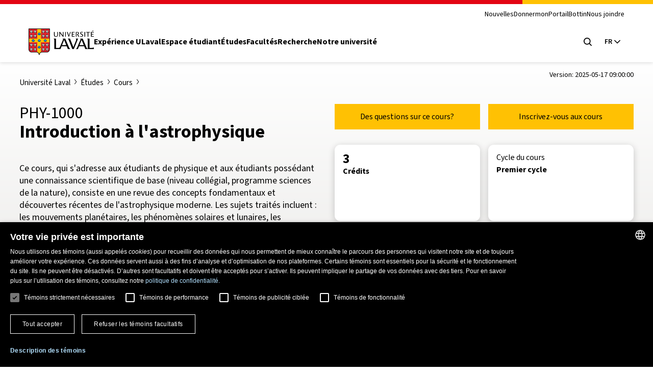

--- FILE ---
content_type: text/html; charset=UTF-8
request_url: https://www.ulaval.ca/etudes/cours/phy-1000-introduction-a-lastrophysique
body_size: 97494
content:
<!DOCTYPE html>
<html lang="fr" dir="ltr" prefix="og: https://ogp.me/ns#">
  <head>
        <meta charset="UTF-8"/>
    <meta http-equiv="X-UA-Compatible" content="IE=edge,chrome=1"/>
    <meta name="viewport" content="width=device-width, initial-scale=1"/>

    		<link rel="preload" href="/themes/ulaval_templates/assets/dist/fonts/WOFF2/TTF/SourceSans3-Regular.ttf.woff2" as="font" type="font/woff2" crossorigin />
    <link rel="preload" href="/themes/ulaval_templates/assets/dist/fonts/WOFF2/TTF/SourceSans3-Bold.ttf.woff2" as="font" type="font/woff2" crossorigin />

        <link rel="apple-touch-icon" href="/themes/ulaval_templates/assets/dist/favicon/apple-touch-icon.png" sizes="180x180"/>
    <link rel="icon" href="/themes/ulaval_templates/assets/dist/favicon/favicon.ico" sizes="any" />
    <link rel="icon" href="/themes/ulaval_templates/assets/dist/favicon/favicon.svg" type="image/svg+xml" />
    <link rel="manifest" href="/themes/ulaval_templates/assets/dist/favicon/site.webmanifest"/>

        <!-- Google Tag Manager -->
<script>(function(w,d,s,l,i){w[l]=w[l]||[];w[l].push({'gtm.start':
new Date().getTime(),event:'gtm.js'});var f=d.getElementsByTagName(s)[0],
j=d.createElement(s),dl=l!='dataLayer'?'&l='+l:'';j.async=true;j.src=
'https://www.googletagmanager.com/gtm.js?id='+i+dl;f.parentNode.insertBefore(j,f);
})(window,document,'script','dataLayer','GTM-K3LH6PX');</script>
<!-- End Google Tag Manager -->
    <meta name="theme-color" content="#e30513"/>
		<meta http-equiv="X-UA-Compatible" content="IE=edge,chrome=1"/>
		<meta charset="UTF-8"/>
		<meta charset="utf-8" />
<meta name="geo.placename" content="Ville de Québec" />
<meta name="geo.region" content="CA-QC" />
<link rel="canonical" href="https://www.ulaval.ca/etudes/cours/phy-1000-introduction-a-lastrophysique" />
<meta name="robots" content="noodp" />
<meta name="facebook-domain-verification" content="lg9t43woe134l4gfmrtmooz2at0awl" />
<meta name="Generator" content="Drupal 11 (https://www.drupal.org)" />
<meta name="MobileOptimized" content="width" />
<meta name="HandheldFriendly" content="true" />
<meta name="viewport" content="width=device-width, initial-scale=1.0" />
<link rel="icon" href="/themes/ulaval_templates/favicon.ico" type="image/vnd.microsoft.icon" />
<link rel="alternate" hreflang="fr" href="https://www.ulaval.ca/etudes/cours/phy-1000-introduction-a-lastrophysique" />

    <title>Introduction à l&#039;astrophysique | Cours</title>

        <link rel="stylesheet" media="all" href="/sites/default/files/assets/css/css_NX1H0v0-M1T1_DHjRMGf38bfhrmUeheuWlzs3BJwKno.css?delta=0&amp;language=fr&amp;theme=ulaval&amp;include=eJxNyEEKwCAMBMAPVXxTtCsI0YgbLf19T0LnOHzpaDEJcS2VLRqztWGU7mBIfE5bKRMBvm7w3Ji15zpE_-EfctkgzQ" />
<link rel="stylesheet" media="all" href="/sites/default/files/assets/css/css_-bf1grEwKqkGIs6wI9nFBdcXyQW5DCfpdCtMSiweMWQ.css?delta=1&amp;language=fr&amp;theme=ulaval&amp;include=eJxNyEEKwCAMBMAPVXxTtCsI0YgbLf19T0LnOHzpaDEJcS2VLRqztWGU7mBIfE5bKRMBvm7w3Ji15zpE_-EfctkgzQ" />
<link rel="stylesheet" media="print" href="/sites/default/files/assets/css/css_NNELuRJHHwPFFyhtdsj5BzIq5m8A-NY9WnthaMS8xuo.css?delta=2&amp;language=fr&amp;theme=ulaval&amp;include=eJxNyEEKwCAMBMAPVXxTtCsI0YgbLf19T0LnOHzpaDEJcS2VLRqztWGU7mBIfE5bKRMBvm7w3Ji15zpE_-EfctkgzQ" />

    <link rel="stylesheet" href="https://use.typekit.net/bhb6tjb.css">

        <script type="application/json" data-drupal-selector="drupal-settings-json">{"path":{"baseUrl":"\/","pathPrefix":"","currentPath":"node\/176169","currentPathIsAdmin":false,"isFront":false,"currentLanguage":"fr"},"pluralDelimiter":"\u0003","suppressDeprecationErrors":true,"user":{"uid":0,"permissionsHash":"7cd1ec3cde0326b72e48533649db4ca60342f777df3eb1251f14fa962b0dc398"}}</script>
<script src="/core/assets/vendor/jquery/jquery.min.js?v=4.0.0-rc.1"></script>
<script src="/sites/default/files/assets/js/js_3C3vLKhBVTLqI4T8qPybYw1NduiMEy4aHp1maQMAC-U.js?scope=header&amp;delta=1&amp;language=fr&amp;theme=ulaval&amp;include=eJxNy0EKgDAMRNELGTxTWlMNxLQkrVJPr5uAi1n8BzMEL5Q1CT5zGb8AVu4huZ6tOmonh-R3MOnOCkb5IPsWXEsxAupjIw9rxpq5oQQ44fcBVJTZOfsLTgc1HA"></script>
<script src="/themes/ulaval_templates/assets/ulaval/librairies-externes/blazy/blazy.min.js?t8s2cg" defer></script>
<script src="/themes/ulaval_templates/assets/ulaval/js/scripts.js?t8s2cg" defer></script>
<script src="/themes/ulaval_templates/assets/ulaval/js/boite-contenu-cache.js?t8s2cg" defer></script>
<script src="/sites/default/files/assets/js/js_wnpwb0VhI4jcuNjpQxjEbyTn0JCn0vsMo-y6NOUjhDk.js?scope=header&amp;delta=5&amp;language=fr&amp;theme=ulaval&amp;include=eJxNy0EKgDAMRNELGTxTWlMNxLQkrVJPr5uAi1n8BzMEL5Q1CT5zGb8AVu4huZ6tOmonh-R3MOnOCkb5IPsWXEsxAupjIw9rxpq5oQQ44fcBVJTZOfsLTgc1HA"></script>
<script src="/themes/ulaval_templates/assets/ulaval/js/filtersAjaxWatcher.js?t8s2cg" defer></script>
<script src="/themes/ulaval_templates/assets/ulaval/js/selectNone.js?t8s2cg" defer></script>
<script src="/themes/ulaval_templates/assets/ulaval/js/custom-dropdown.js?t8s2cg" defer></script>
<script src="/themes/ulaval_templates/assets/ulaval/js/custom-multi-select.js?t8s2cg" defer></script>
<script src="/themes/ulaval_templates/assets/ulaval/js/custom-select.js?t8s2cg" defer></script>
<script src="/themes/ulaval_templates/assets/ulaval/js/custom-select-search.js?t8s2cg" defer></script>
<script src="/themes/ulaval_templates/assets/ulaval/js/custom-multiple-selects.js?t8s2cg" defer></script>
<script src="/themes/ulaval_templates/assets/ulaval/js/advanced-search-expand.js?t8s2cg" defer></script>
<script src="/themes/ulaval_templates/assets/ulaval/js/taxonomy-terms-multiple-selects.js?t8s2cg" defer></script>
<script src="/sites/default/files/assets/js/js_28u1HAP7FSDlOODMJ6LUOBJP9vtx0Sog5YalW_RzoTM.js?scope=header&amp;delta=15&amp;language=fr&amp;theme=ulaval&amp;include=eJxNy0EKgDAMRNELGTxTWlMNxLQkrVJPr5uAi1n8BzMEL5Q1CT5zGb8AVu4huZ6tOmonh-R3MOnOCkb5IPsWXEsxAupjIw9rxpq5oQQ44fcBVJTZOfsLTgc1HA"></script>
<script src="/themes/ulaval_templates/assets/ulaval/js/object-fit-init.js?t8s2cg" defer></script>

  </head>

                        
  
  <body class="university path-node page-node-type-offre-etudes-cours universit-laval tudes cours  introduction-lastrophysique-cours phy-1000-introduction-lastrophysique">
	<!-- Google Tag Manager (noscript) -->
<noscript><iframe src="https://www.googletagmanager.com/ns.html?id=GTM-K3LH6PX"
height="0" width="0" style="display:none;visibility:hidden"></iframe></noscript>
<!-- End Google Tag Manager (noscript) -->

  <div class="skip-to-content">
    <div class="container">
      <a href="#main-content" class="visually-hidden focusable">Aller au contenu principal</a>
    </div>
  </div>

    
      <div class="dialog-off-canvas-main-canvas" data-off-canvas-main-canvas>
    

<header class="header">
	<div class="header-container">
		<div class="container">
			<div class="header-top">
				<div class="header-top-meta">
					<nav class="header-secondary-nav header-secondary-nav--desktop accessible-links-wrpper" aria-label='Navigation générale'>
						<ul class="menu"><li class="menu-item">
                                <a class="menu-link" href="https://nouvelles.ulaval.ca/" target="_blank">Nouvelles</a>
                               </li>
                               <li class="menu-item">
                                 <a class="menu-link" href="/fondation/donner" target="_blank">Donner</a>
                               </li>
                               <li class="menu-item">
                                  <a class="menu-link" href="https://monportail.ulaval.ca" target="_blank">monPortail</a>
                               </li>
                               <li class="menu-item">
                                <a class="menu-link" href="https://bottin.ulaval.ca/" target="_blank">Bottin</a>
                               </li>
                               <li class="menu-item">
                                 <a class="menu-link" href="/nous-joindre" target="_blank">Nous joindre</a>
                               </li></ul>
					</nav>
				</div>
			</div>
			<div class="header-main">
				<div class="header-main-brand">
					<a class="header-title" href="http://www.ulaval.ca/">
						<svg aria-labelledby="ulaval-logo" class="university-logo" viewBox="0 0 315 129.8"><title id="ulaval-logo">Université Laval</title><path class="university-logo-fill" d="M138.3 16.7h3.2v15.7c0 4.1-2.9 8.2-9.4 8.2-5.9 0-9.4-3-9.4-8V16.7h3.6v15.4c0 4 2 5.9 6.2 5.9 4.1 0 6-3 6-5.9V16.7zM151.6 16.7h-3.1v23.4h3V22.2l14 17.9h3.2V16.7h-3.1v18.1l-14-18.1zM179.9 16.7v23.4h-3.5V16.7h3.5zM184.9 16.7h3.6l5.8 17.6 6.4-17.6h3l-8.9 23.4H193l-8.1-23.4zM222.4 16.7v2.5H212v7.6h8.3v2.5H212v8.4h10.4v2.5h-14V16.7h14zM238 29.1l.4-.1c1.8-.5 4.4-3.3 4.4-6.4 0-2.8-2.6-5.9-8.3-5.9H228v23.4h3.6V18.9h2.5c3.8 0 5.1 2.2 5.1 4.1 0 2-1.6 4.7-5.2 4.7h-.9l7.9 12.4h4.2l-7.2-11zM259.7 34.6c0-2.2-2.1-3.5-4.5-4.9l-.8-.5c-2.7-1.6-5.5-3.7-5.5-7 0-3.4 3-6 7-6 3.4 0 5.4.8 6.2 1.2-.1.2-.9 2.1-1 2.3-.8-.4-2.4-1-4.6-1-2.5 0-4.1 1.1-4.1 2.9 0 2.2 1.8 3.3 4.1 4.7l1 .6.1.1c2.3 1.5 5.9 3.7 5.9 6.9 0 4-4.3 6.7-8.3 6.7-3.8 0-6-1.1-6.9-1.5.1-.2.9-2 1-2.2 1 .5 3 1.3 6 1.3 2.4-.1 4.4-1.7 4.4-3.6zM272.9 16.7v23.4h-3.5V16.7h3.5zM296.4 16.7v2.5h-7.7v21h-3.6v-21h-7.7v-2.5h19zM304.6 19.1v7.6h8.3v2.5h-8.3v8.4H315v2.5h-14V16.7h14v2.5h-10.4zM311.5 8.8l1.4 2.1-6 3.3-.8-1.3 5.4-4.1zM226.9 49.4v.2c5 1.9 2.3 8.3.1 13.8l-11 27.8-16.1-41.8h-10.7v.2c3.1 2.4 4.8 7.1 6.3 11.1l15.3 39.6h7.7L239 49.4h-12.1zM315 92.7c-3 1.4-6.2 2-9.9 2h-11V49.4h-11.9v.2c3.7 1.3 3.6 7.1 3.6 10.7V100c-4-2-6-6.6-7.9-11l-16.8-39.7h-12.8v.2c3.8 1.1 2.4 4.4 1.2 7.2L236 89c-1.8 4.4-3.8 9-7.9 11v.2h10.1l5.2-13.5h24.8l5.4 13.5H315v-7.5zm-69.2-11.5L255.9 56l10.3 25.2h-20.4zM193.7 89.1l-16.8-39.7h-12.8v.2c3.8 1.1 2.4 4.4 1.2 7.2l-13.5 32.3c-.7 1.6-1.4 3.2-2.1 4.7-1.9.6-4 .9-6.2.9h-11V49.4h-11.9v.2c3.7 1.3 3.6 7.1 3.6 10.7v40h29.9l5.2-13.5h24.8l5.3 13.5h12.2v-.2c-4.2-2.1-6-6.6-7.9-11zm-32.3-7.9L171.5 56l10.3 25.2h-20.4zM0 0v101.4c0 8.7 6.7 15.6 15.3 15.6h24.1c3.2 0 7.4 2.2 9.5 8.3l1.2 3.4c.3.7.7 1.1 1.2 1.1s.9-.4 1.2-1.1l1.2-3.4c2.1-6.1 6.3-8.3 9.5-8.3h24.1c8.6 0 15.3-6.8 15.3-15.6V0H0z"/><g fill="#EB212E"><path d="M2.4 2.4h39.7v47H2.4zM2.4 67.6v33.8c0 7.6 5.9 13.1 12.9 13.1h24.1c.9 0 1.8.1 2.7.4V67.6H2.4zM60.3 2.4H100v47H60.3zM60.3 114.9c.9-.3 1.9-.4 2.7-.4h24.1c7 0 12.9-5.5 12.9-13.1V67.6H60.3v47.3z"/></g><path fill="#FFC103" d="M60.3 49.4v-47H42.1v47H2.4v18.2h39.7v47.3c3.4 1 7.1 3.8 9.1 9.5 2-5.7 5.6-8.6 9.1-9.5V67.6H100V49.4H60.3z"/><path d="M17.1 21.8c.1.3-.1.5-.3.6-.4.2-1.6.3-2.1.1 0 0-.6 1.1-1.5 1.1s-1.5-1.1-1.5-1.1c-.5.1-1.7.1-2.1-.1-.2-.1-.4-.4-.3-.6.3-1 1.1-4.1 1.3-5.2l-1.6.6c-.3 1.2-1.1 3.2-2.6 3.3-.2 0-.5-.1-.5-.3.2-1.7 1.2-9.2 1.3-10 .1-.6.3-.9.8-1.1.5-.2.9 0 1.4.4.4.4 1.9 1.7 1.9 1.7s.2-1.2.2-1.6h-.4c-.2 0-.4-.2-.4-.4l.2-1.5c0-.2.1-.3.2-.3 0 0 .6-.3 1.2-.5.5-.2.9-.2.9-.2.4 0 .8.1 1 .3.3.2.5.6.5 1l.3 3.2s1.5-1.4 1.9-1.7c.5-.5.9-.6 1.4-.4.5.2.7.5.8 1.2.1.7 1.1 8.3 1.3 10 0 .2-.3.3-.5.3-1.5-.1-2.3-2.1-2.6-3.3l-1.6-.6c.3 1 1.1 4.2 1.4 5.1zM35.3 21.8c.1.3-.1.5-.3.6-.4.2-1.6.3-2.1.1 0 0-.6 1.1-1.5 1.1s-1.5-1.1-1.5-1.1c-.5.1-1.7.1-2.1-.1-.2-.1-.4-.4-.3-.6.3-1 1.1-4.1 1.3-5.2l-1.6.6c-.3 1.2-1.1 3.2-2.6 3.3-.2 0-.5-.1-.5-.3.2-1.7 1.2-9.2 1.3-10 .1-.7.3-1.1.8-1.2.5-.2.9 0 1.4.4.4.4 1.9 1.7 1.9 1.7s.2-1.2.2-1.6h-.4c-.2 0-.4-.2-.4-.4l.2-1.5c0-.2.1-.3.2-.3 0 0 .6-.3 1.2-.5.5-.2.9-.2.9-.2.4 0 .8.1 1 .3.3.2.5.6.5 1l.3 3.2s1.5-1.4 1.9-1.7c.5-.5.9-.6 1.4-.4.5.2.7.5.8 1.2.1.7 1.1 8.3 1.3 10 0 .2-.3.3-.5.3-1.5-.1-2.3-2.1-2.6-3.3l-1.6-.6c.3 1.1 1.1 4.3 1.4 5.2zM17.1 43.3c.1.3-.1.5-.3.6-.4.2-1.6.3-2.1.1 0 0-.6 1.1-1.5 1.1S11.7 44 11.7 44c-.5.2-1.7.1-2.1-.1-.2-.1-.4-.3-.3-.6.3-1 1.1-4.1 1.3-5.2l-1.6.6c-.3 1.2-1.1 3.2-2.6 3.3-.2 0-.5-.1-.5-.3.2-1.7 1.2-9.2 1.3-10 .1-.7.3-1.1.8-1.2.5-.2.9 0 1.4.4.4.4 1.9 1.7 1.9 1.7s.2-1.2.2-1.6h-.4c-.2 0-.4-.2-.4-.4l.2-1.5c0-.2.1-.3.2-.4 0 0 .6-.3 1.2-.5.5-.2.9-.2.9-.2.4 0 .8.1 1 .3.3.2.5.6.5 1l.3 3.2s1.5-1.4 1.9-1.7c.5-.5.9-.6 1.4-.4.5.2.7.5.8 1.2.1.7 1.1 8.3 1.3 10 0 .2-.3.3-.5.3-1.5-.1-2.3-2.1-2.6-3.3l-1.6-.6c.3 1.2 1.1 4.3 1.4 5.3zM35.3 43.3c.1.3-.1.5-.3.6-.4.2-1.6.3-2.1.1 0 0-.6 1.1-1.5 1.1S29.9 44 29.9 44c-.5.2-1.7.1-2.1-.1-.2-.1-.4-.3-.3-.6.3-1 1.1-4.1 1.3-5.2l-1.6.6c-.3 1.2-1.1 3.2-2.6 3.3-.2 0-.5-.1-.5-.3.2-1.7 1.2-9.2 1.3-10 .1-.7.3-1.1.8-1.2.5-.2.9 0 1.4.4.4.4 1.9 1.7 1.9 1.7s.2-1.2.2-1.6h-.4c-.2 0-.4-.2-.4-.4l.2-1.5c0-.2.1-.3.2-.4 0 0 .6-.3 1.2-.5.5-.2.9-.2.9-.2.4 0 .8.1 1 .3.3.2.5.6.5 1l.3 3.2s1.5-1.4 1.9-1.7c.5-.5.9-.6 1.4-.4.5.2.7.5.8 1.2.1.7 1.1 8.3 1.3 10 0 .2-.3.3-.5.3-1.5-.1-2.3-2.1-2.6-3.3l-1.6-.6c.3 1.2 1.1 4.3 1.4 5.3zM75 21.8c.1.3-.1.5-.3.6-.4.2-1.6.3-2.1.1 0 0-.6 1.1-1.5 1.1s-1.5-1.1-1.5-1.1c-.5.1-1.7.1-2.1-.1-.2-.1-.4-.4-.3-.6.3-1 1.1-4.1 1.3-5.2l-1.6.6c-.3 1.2-1.1 3.2-2.6 3.3-.2 0-.5-.1-.5-.3.2-1.7 1.2-9.2 1.3-10 .1-.7.3-1.1.8-1.2.5-.2.9 0 1.4.4.4.4 1.9 1.7 1.9 1.7s.2-1.2.2-1.6H69c-.2 0-.4-.2-.4-.4l.2-1.5c0-.2.1-.3.2-.3 0 0 .6-.3 1.2-.5.5-.2.9-.2.9-.2.4 0 .8.1 1 .3.3.2.5.6.5 1l.3 3.2s1.5-1.4 1.9-1.7c.5-.5.9-.6 1.4-.4.5.2.7.5.8 1.2.1.7 1.1 8.3 1.3 10 0 .2-.3.3-.5.3-1.5-.1-2.3-2.1-2.6-3.3l-1.6-.6c.3 1.1 1.1 4.3 1.4 5.2zM93.2 21.8c.1.3-.1.5-.3.6-.4.2-1.6.3-2.1.1 0 0-.6 1.1-1.5 1.1s-1.5-1.1-1.5-1.1c-.5.1-1.7.1-2.1-.1-.2-.1-.4-.4-.3-.6.3-1 1.1-4.1 1.3-5.2l-1.6.6c-.3 1.2-1.1 3.2-2.6 3.3-.2 0-.5-.1-.5-.3.2-1.7 1.2-9.2 1.3-10 .1-.7.3-1.1.8-1.2.5-.2.9 0 1.4.4.4.4 1.9 1.7 1.9 1.7s.2-1.2.2-1.6h-.4c-.2 0-.4-.2-.4-.4l.2-1.3c0-.2.1-.3.2-.3 0 0 .6-.3 1.2-.5.5-.2.9-.2.9-.2.4 0 .8.1 1 .3.3.2.5.6.5 1l.3 3.2s1.5-1.4 1.9-1.7c.5-.5.9-.6 1.4-.4.5.2.7.5.8 1.2.1.7 1.1 8.3 1.3 10 0 .2-.3.3-.5.3-1.5-.1-2.3-2.1-2.6-3.3l-1.6-.6c.3.9 1.1 4.1 1.4 5zM75 43.3c.1.3-.1.5-.3.6-.4.2-1.6.3-2.1.1 0 0-.6 1.1-1.5 1.1S69.6 44 69.6 44c-.5.2-1.7.1-2.1-.1-.2-.1-.4-.3-.3-.6.3-1 1.1-4.1 1.3-5.2l-1.6.6c-.3 1.2-1.1 3.2-2.6 3.3-.2 0-.5-.1-.5-.3.2-1.7 1.2-9.2 1.3-10 .1-.7.3-1.1.8-1.2.5-.2.9 0 1.4.4.4.4 1.9 1.7 1.9 1.7s.2-1.2.2-1.6H69c-.2 0-.4-.2-.4-.4l.2-1.5c0-.2.1-.3.2-.4 0 0 .6-.3 1.2-.5.5-.2.9-.2.9-.2.4 0 .8.1 1 .3.3.2.5.6.5 1l.3 3.2s1.5-1.4 1.9-1.7c.5-.5.9-.6 1.4-.4.5.2.7.5.8 1.2.1.7 1.1 8.3 1.3 10 0 .2-.3.3-.5.3-1.5-.1-2.3-2.1-2.6-3.3l-1.6-.6c.3 1.2 1.1 4.3 1.4 5.3zM93.2 43.3c.1.3-.1.5-.3.6-.4.2-1.6.3-2.1.1 0 0-.6 1.1-1.5 1.1S87.8 44 87.8 44c-.5.2-1.7.1-2.1-.1-.2-.1-.4-.3-.3-.6.3-1 1.1-4.1 1.3-5.2l-1.6.6c-.3 1.2-1.1 3.2-2.6 3.3-.2 0-.5-.1-.5-.3.2-1.7 1.2-9.2 1.3-10 .1-.7.3-1.1.8-1.2.5-.2.9 0 1.4.4.4.4 1.9 1.7 1.9 1.7s.2-1.2.2-1.6h-.4c-.2 0-.4-.2-.4-.4l.2-1.5c0-.2.1-.3.2-.4 0 0 .6-.3 1.2-.5.5-.2.9-.2.9-.2.4 0 .8.1 1 .3.3.2.5.6.5 1l.3 3.2s1.5-1.4 1.9-1.7c.5-.5.9-.6 1.4-.4.5.2.7.5.8 1.2.1.7 1.1 8.3 1.3 10 0 .2-.3.3-.5.3-1.5-.1-2.3-2.1-2.6-3.3l-1.6-.6c.3 1.2 1.1 4.3 1.4 5.3zM17.1 87c.1.3-.1.5-.3.6-.4.2-1.6.3-2.1.1 0 0-.6 1.1-1.5 1.1s-1.5-1.1-1.5-1.1c-.5.2-1.7.1-2.1-.1-.2-.1-.4-.4-.3-.6.3-1 1.1-4.1 1.3-5.2l-1.6.6c-.3 1.2-1.1 3.2-2.6 3.3-.2 0-.5-.1-.5-.3.2-1.7 1.2-9.2 1.3-10 .1-.7.3-1.1.8-1.2.5-.2.9 0 1.4.4.4.4 1.9 1.7 1.9 1.7s.2-1.2.2-1.6h-.4c-.2 0-.4-.2-.4-.4l.2-1.5c0-.2.1-.3.2-.3 0 0 .6-.3 1.2-.5.5-.2.9-.2.9-.2.4 0 .8.1 1 .3.3.2.5.6.5 1l.3 3.2s1.5-1.4 1.9-1.7c.5-.5.9-.6 1.4-.4.5.2.7.5.8 1.2.1.7 1.1 8.3 1.3 10 0 .2-.3.3-.5.3-1.5-.1-2.3-2.1-2.6-3.3l-1.6-.6c.3 1.1 1.1 4.2 1.4 5.2zM35.3 87c.1.3-.1.5-.3.6-.4.2-1.6.3-2.1.1 0 0-.6 1.1-1.5 1.1s-1.5-1.1-1.5-1.1c-.5.2-1.7.1-2.1-.1-.2-.1-.4-.4-.3-.6.3-1 1.1-4.1 1.3-5.2l-1.6.6c-.3 1.2-1.1 3.2-2.6 3.3-.2 0-.5-.1-.5-.3.2-1.7 1.2-9.2 1.3-10 .1-.7.3-1.1.8-1.2.5-.2.9 0 1.4.4.4.4 1.9 1.7 1.9 1.7s.2-1.2.2-1.6h-.4c-.2 0-.4-.2-.4-.4l.2-1.5c0-.2.1-.3.2-.3 0 0 .6-.3 1.2-.5.5-.2.9-.2.9-.2.4 0 .8.1 1 .3.3.2.5.6.5 1l.3 3.2s1.5-1.4 1.9-1.7c.5-.5.9-.6 1.4-.4.5.2.7.5.8 1.2.1.7 1.1 8.3 1.3 10 0 .2-.3.3-.5.3-1.5-.1-2.3-2.1-2.6-3.3l-1.6-.6c.3 1.1 1.1 4.2 1.4 5.2zM17.1 108.4c.1.3-.1.5-.3.6-.4.2-1.6.3-2.1.1 0 0-.6 1.1-1.5 1.1s-1.5-1.1-1.5-1.1c-.5.2-1.7.1-2.1-.1-.2-.1-.4-.3-.3-.6.3-1 1.1-4.1 1.3-5.2l-1.6.6c-.3 1.2-1.1 3.2-2.6 3.3-.2 0-.5-.1-.5-.3.2-1.7 1.2-9.2 1.3-10 .1-.7.3-1.1.8-1.2.5-.2.9 0 1.4.4.4.4 1.9 1.7 1.9 1.7s.2-1.2.2-1.6h-.4c-.2 0-.4-.2-.4-.4l.2-1.5c0-.2.1-.3.2-.3 0 0 .6-.3 1.2-.5.5-.2.9-.2.9-.2.4 0 .8.1 1 .3.3.2.5.6.5 1l.3 3.2s1.5-1.4 1.9-1.7c.5-.5.9-.6 1.4-.4.5.2.7.5.8 1.2.1.7 1.1 8.3 1.3 10 0 .2-.3.3-.5.3-1.5-.1-2.3-2.1-2.6-3.3l-1.6-.6c.3 1.1 1.1 4.2 1.4 5.2zM35.3 108.4c.1.3-.1.5-.3.6-.4.2-1.6.3-2.1.1 0 0-.6 1.1-1.5 1.1s-1.5-1.1-1.5-1.1c-.5.2-1.7.1-2.1-.1-.2-.1-.4-.3-.3-.6.3-1 1.1-4.1 1.3-5.2l-1.6.6c-.3 1.2-1.1 3.2-2.6 3.3-.2 0-.5-.1-.5-.3.2-1.7 1.2-9.2 1.3-10 .1-.7.3-1.1.8-1.2.5-.2.9 0 1.4.4.4.4 1.9 1.7 1.9 1.7s.2-1.2.2-1.6h-.4c-.2 0-.4-.2-.4-.4l.2-1.5c0-.2.1-.3.2-.3 0 0 .6-.3 1.2-.5.5-.2.9-.2.9-.2.4 0 .8.1 1 .3.3.2.5.6.5 1l.3 3.2s1.5-1.4 1.9-1.7c.5-.5.9-.6 1.4-.4.5.2.7.5.8 1.2.1.7 1.1 8.3 1.3 10 0 .2-.3.3-.5.3-1.5-.1-2.3-2.1-2.6-3.3l-1.6-.6c.3 1.1 1.1 4.2 1.4 5.2zM75 87c.1.3-.1.5-.3.6-.4.2-1.6.3-2.1.1 0 0-.6 1.1-1.5 1.1s-1.5-1.1-1.5-1.1c-.5.2-1.7.1-2.1-.1-.2-.1-.4-.4-.3-.6.3-1 1.1-4.1 1.3-5.2l-1.6.6c-.3 1.2-1.1 3.2-2.6 3.3-.2 0-.5-.1-.5-.3.2-1.7 1.2-9.2 1.3-10 .1-.7.3-1.1.8-1.2.5-.2.9 0 1.4.4.4.4 1.9 1.7 1.9 1.7s.2-1.2.2-1.6H69c-.2 0-.4-.2-.4-.4l.2-1.5c0-.2.1-.3.2-.3 0 0 .6-.3 1.2-.5.5-.2.9-.2.9-.2.4 0 .8.1 1 .3.3.2.5.6.5 1l.3 3.2s1.5-1.4 1.9-1.7c.5-.5.9-.6 1.4-.4.5.2.7.5.8 1.2.1.7 1.1 8.3 1.3 10 0 .2-.3.3-.5.3-1.5-.1-2.3-2.1-2.6-3.3l-1.6-.6c.3 1.1 1.1 4.2 1.4 5.2zM93.2 87c.1.3-.1.5-.3.6-.4.2-1.6.3-2.1.1 0 0-.6 1.1-1.5 1.1s-1.5-1.1-1.5-1.1c-.5.2-1.7.1-2.1-.1-.2-.1-.4-.4-.3-.6.3-1 1.1-4.1 1.3-5.2l-1.6.6c-.3 1.2-1.1 3.2-2.6 3.3-.2 0-.5-.1-.5-.3.2-1.7 1.2-9.2 1.3-10 .1-.7.3-1.1.8-1.2.5-.2.9 0 1.4.4.4.4 1.9 1.7 1.9 1.7s.2-1.2.2-1.6h-.4c-.2 0-.4-.2-.4-.4l.2-1.5c0-.2.1-.3.2-.3 0 0 .6-.3 1.2-.5.5-.2.9-.2.9-.2.4 0 .8.1 1 .3.3.2.5.6.5 1l.3 3.2s1.5-1.4 1.9-1.7c.5-.5.9-.6 1.4-.4.5.2.7.5.8 1.2.1.7 1.1 8.3 1.3 10 0 .2-.3.3-.5.3-1.5-.1-2.3-2.1-2.6-3.3l-1.6-.6c.3 1.1 1.1 4.2 1.4 5.2zM75 108.4c.1.3-.1.5-.3.6-.4.2-1.6.3-2.1.1 0 0-.6 1.1-1.5 1.1s-1.5-1.1-1.5-1.1c-.5.2-1.7.1-2.1-.1-.2-.1-.4-.3-.3-.6.3-1 1.1-4.1 1.3-5.2l-1.6.6c-.3 1.2-1.1 3.2-2.6 3.3-.2 0-.5-.1-.5-.3.2-1.7 1.2-9.2 1.3-10 .1-.7.3-1.1.8-1.2.5-.2.9 0 1.4.4.4.4 1.9 1.7 1.9 1.7s.2-1.2.2-1.6H69c-.2 0-.4-.2-.4-.4l.2-1.5c0-.2.1-.3.2-.3 0 0 .6-.3 1.2-.5.5-.2.9-.2.9-.2.4 0 .8.1 1 .3.3.2.5.6.5 1l.3 3.2s1.5-1.4 1.9-1.7c.5-.5.9-.6 1.4-.4.5.2.7.5.8 1.2.1.7 1.1 8.3 1.3 10 0 .2-.3.3-.5.3-1.5-.1-2.3-2.1-2.6-3.3l-1.6-.6c.3 1.1 1.1 4.2 1.4 5.2zM93.2 108.4c.1.3-.1.5-.3.6-.4.2-1.6.3-2.1.1 0 0-.6 1.1-1.5 1.1s-1.5-1.1-1.5-1.1c-.5.2-1.7.1-2.1-.1-.2-.1-.4-.3-.3-.6.3-1 1.1-4.1 1.3-5.2l-1.6.6c-.3 1.2-1.1 3.2-2.6 3.3-.2 0-.5-.1-.5-.3.2-1.7 1.2-9.2 1.3-10 .1-.7.3-1.1.8-1.2.5-.2.9 0 1.4.4.4.4 1.9 1.7 1.9 1.7s.2-1.2.2-1.6h-.4c-.2 0-.4-.2-.4-.4l.2-1.5c0-.2.1-.3.2-.3 0 0 .6-.3 1.2-.5.5-.2.9-.2.9-.2.4 0 .8.1 1 .3.3.2.5.6.5 1l.3 3.2s1.5-1.4 1.9-1.7c.5-.5.9-.6 1.4-.4.5.2.7.5.8 1.2.1.7 1.1 8.3 1.3 10 0 .2-.3.3-.5.3-1.5-.1-2.3-2.1-2.6-3.3l-1.6-.6c.3 1.1 1.1 4.2 1.4 5.2zM51.2 32.6c.8 0 1.5-.4 1.9-1 .3.2.7.2 1 .2 1.1 0 2.1-.9 2.2-2 1.2 0 2.2-1 2.2-2.2 0-.5-.2-1-.5-1.4l-2.5-3V22c0-.6-.5-1.1-1.1-1.1h-1.1l-1-1c-.3-.3-.6-.4-1-.4s-.8.2-1 .4l-1 1h-1.1c-.6 0-1.1.5-1.1 1.1v1.2l-2.5 3c-.3.4-.5.9-.5 1.4 0 1.2 1 2.2 2.2 2.2.1 1.1 1 2 2.2 2 .4 0 .7-.1 1-.2.3.6 1 1 1.7 1zM51.2 65.2c.8 0 1.5-.4 1.9-1 .3.2.7.2 1 .2 1.1 0 2.1-.9 2.2-2 1.2 0 2.2-1 2.2-2.2 0-.5-.2-1-.5-1.4l-2.5-3v-1.2c0-.6-.5-1.1-1.1-1.1h-1.1l-1-1c-.3-.3-.6-.4-1-.4s-.8.2-1 .4l-1 1h-1.1c-.6 0-1.1.5-1.1 1.1v1.2l-2.5 3c-.3.4-.5.9-.5 1.4 0 1.2 1 2.2 2.2 2.2.1 1.1 1 2 2.2 2 .4 0 .7-.1 1-.2.3.6 1 1 1.7 1zM22.3 65.2c.8 0 1.5-.4 1.9-1 .3.2.7.2 1 .2 1.1 0 2.1-.9 2.2-2 1.2 0 2.2-1 2.2-2.2 0-.5-.2-1-.5-1.4l-2.5-3v-1.2c0-.6-.5-1.1-1.1-1.1h-1.1l-1-1c-.3-.3-.6-.4-1-.4s-.8.2-1 .4l-1 1h-1.1c-.6 0-1.1.5-1.1 1.1v1.2l-2.5 3c-.3.4-.5.9-.5 1.4 0 1.2 1 2.2 2.2 2.2.1 1.1 1.1 2 2.2 2 .4 0 .7-.1 1-.2.2.6.9 1 1.7 1zM80.2 65.2c.8 0 1.5-.4 1.9-1 .3.2.7.2 1 .2 1.1 0 2.1-.9 2.2-2 1.2 0 2.2-1 2.2-2.2 0-.5-.2-1-.5-1.4l-2.5-3v-1.2c0-.6-.5-1.1-1.1-1.1h-1.1l-1-1c-.3-.3-.6-.4-1-.4s-.8.2-1 .4l-1 1h-1.1c-.6 0-1.1.5-1.1 1.1v1.2l-2.5 3c-.3.4-.5.9-.5 1.4 0 1.2 1 2.2 2.2 2.2.1 1.1 1.1 2 2.2 2 .4 0 .7-.1 1-.2.2.6.9 1 1.7 1zM51.2 97.7c.8 0 1.5-.4 1.9-1 .3.2.7.2 1 .2 1.1 0 2.1-.9 2.2-2 1.2 0 2.2-1 2.2-2.2 0-.5-.2-1-.5-1.4l-2.5-3v-1.2c0-.6-.5-1.1-1.1-1.1h-1.1l-1-1c-.3-.3-.6-.4-1-.4s-.8.2-1 .4l-1 1h-1.1c-.6 0-1.1.5-1.1 1.1v1.2l-2.5 3c-.3.4-.5.9-.5 1.4 0 1.2 1 2.2 2.2 2.2.1 1.1 1 2 2.2 2 .4 0 .7-.1 1-.2.3.6 1 1 1.7 1z"/><g fill="#09F"><path d="M51.2 31.9c.5 0 1-.3 1.2-.7l-.4-4c0-.2.1-.3.3-.3.2 0 .3.1.3.2l.7 3.8c.2.1.5.2.7.2.8 0 1.4-.6 1.5-1.4L53.9 26c-.1-.1 0-.3.2-.4.1-.1.3 0 .4.1l1.8 3.4c.8 0 1.5-.7 1.5-1.5 0-.3 0-.6-.2-.8l-2.8-3.4V22c0-.2-.1-.3-.3-.3h-1.4l-1.2-1.2c-.1-.1-.3-.2-.5-.2s-.4.1-.5.2l-1.2 1.2h-1.4c-.2 0-.3.1-.3.3v1.5l-3 3.4c-.2.2-.2.5-.2.8 0 .8.7 1.5 1.5 1.5l1.8-3.4c.1-.1.2-.2.4-.1.1.1.2.2.2.4L47 29.8c.1.8.7 1.4 1.5 1.4.3 0 .5-.1.7-.2l.7-3.8c0-.2.2-.3.3-.2.2 0 .3.2.3.3l-.4 4c.2.3.6.6 1.1.6zM51.2 64.5c.5 0 1-.3 1.2-.7l-.4-4c0-.2.1-.3.3-.3.2 0 .3.1.3.2l.7 3.8c.2.1.5.2.7.2.8 0 1.4-.6 1.5-1.4l-1.6-3.8c-.1-.1 0-.3.2-.4.1-.1.3 0 .4.1l1.8 3.4c.8 0 1.5-.7 1.5-1.5 0-.3 0-.6-.2-.8l-2.8-3.4v-1.5c0-.2-.1-.3-.3-.3h-1.4L51.7 53c-.1-.1-.3-.2-.5-.2s-.4.1-.5.2l-1.2 1.2h-1.4c-.2 0-.3.1-.3.3V56L45 59.4c-.2.2-.2.5-.2.8 0 .8.7 1.5 1.5 1.5l1.8-3.4c.1-.1.2-.2.4-.1.1.1.2.2.2.4L47 62.3c.1.8.7 1.4 1.5 1.4.3 0 .5-.1.7-.2l.7-3.8c0-.2.2-.3.3-.2.2 0 .3.2.3.3l-.4 4c.2.3.6.6 1.1.7zM22.3 64.5c.5 0 1-.3 1.2-.7l-.4-4c0-.2.1-.3.3-.3.2 0 .3.1.3.2l.7 3.8c.2.1.5.2.7.2.8 0 1.4-.6 1.5-1.4L25 58.5c-.1-.1 0-.3.2-.4.1-.1.3 0 .4.1l1.8 3.4c.8 0 1.5-.7 1.5-1.5 0-.3 0-.6-.2-.8l-2.8-3.4v-1.5c0-.2-.1-.3-.3-.3h-1.4L22.8 53c-.1-.1-.3-.2-.5-.2s-.4.1-.5.2l-1.2 1.2h-1.4c-.2 0-.3.1-.3.3V56l-2.8 3.4c-.2.2-.2.5-.2.8 0 .8.7 1.5 1.5 1.5l1.8-3.4c.1-.1.2-.2.4-.1.1.1.2.2.2.4L18 62.3c.1.8.7 1.4 1.5 1.4.3 0 .5-.1.7-.2l.7-3.8c0-.2.2-.3.3-.2.2 0 .3.2.3.3l-.4 4c.2.3.7.6 1.2.7zM80.2 64.5c.5 0 1-.3 1.2-.7l-.4-4c0-.2.1-.3.3-.3.2 0 .3.1.3.2l.7 3.8c.2.1.5.2.7.2.8 0 1.4-.6 1.5-1.4l-1.6-3.8c-.1-.1 0-.3.2-.4.1-.1.3 0 .4.1l1.8 3.4c.8 0 1.5-.7 1.5-1.5 0-.3 0-.6-.2-.8l-2.8-3.4v-1.5c0-.2-.1-.3-.3-.3h-1.4L80.7 53c-.1-.1-.3-.2-.5-.2s-.4.1-.5.2l-1.2 1.2h-1.4c-.2 0-.3.1-.3.3V56L74 59.4c-.2.2-.2.5-.2.8 0 .8.7 1.5 1.5 1.5l1.8-3.4c.1-.1.2-.2.4-.1.1.1.2.2.2.4l-1.6 3.8c.1.8.7 1.4 1.5 1.4.3 0 .5-.1.7-.2l.7-3.8c0-.2.2-.3.3-.2.2 0 .3.2.3.3l-.4 4c0 .2.5.5 1 .6zM51.2 97c.5 0 1-.3 1.2-.7l-.4-4c0-.2.1-.3.3-.3.2 0 .3.1.3.2l.7 3.8c.2.1.5.2.7.2.8 0 1.4-.6 1.5-1.4L53.9 91c-.1-.1 0-.3.2-.4.1-.1.3 0 .4.1l1.8 3.4c.8 0 1.5-.7 1.5-1.5 0-.3 0-.6-.2-.8l-2.8-3.4v-1.5c0-.2-.1-.3-.3-.3h-1.4l-1.2-1.2c-.1-.1-.3-.2-.5-.2s-.4.1-.5.2l-1.2 1.2h-1.4c-.2 0-.3.1-.3.3v1.5L45 92c-.2.2-.2.5-.2.8 0 .8.7 1.5 1.5 1.5l1.8-3.4c.1-.1.2-.2.4-.1.1.1.2.2.2.4L47 94.9c.1.8.7 1.4 1.5 1.4.3 0 .5-.1.7-.2l.7-3.8c0-.2.2-.3.3-.2.2 0 .3.2.3.3l-.4 4c.2.3.6.6 1.1.6z"/></g><g fill="#D9D9D9"><path d="M16.3 21.8c-.3.1-.8.2-1.1.2H15l-.7-3c-.1-.5-.5-.5-.5.1l.3 3c-.1.2-.5.9-.9.9s-.9-.7-.9-.9l.3-3c.1-.6-.4-.6-.5-.1l-.6 2.9h-.2c-.3 0-.9 0-1.1-.1.4-1.5 1.2-4.7 1.5-5.7 0-.2-.1-.4-.4-.4h-.2c-.4.1-1.4.5-1.8.7l.2-2.4c.1-.6-.4-.6-.5-.1-.5 2.1-.7 4.9-2.2 5.8.1-1 1.1-8.4 1.2-9.4 0-.2 0-.4.3-.5.2-.1.4 0 .5.2l2.5 2.3c.1.1.3.2.4.1.1 0 .3-.2.3-.3l.3-2.8c0-.1 0-.2-.1-.3-.1-.1-.2-.1-.3-.1h-.4l.1-.9c.3-.1 1-.5 1.4-.5h.1c.2 0 .4.1.6.2.2.1.3.2.3.4l.4 4c0 .2.1.3.3.3.1 0 .3 0 .4-.1l2.5-2.3c.2-.2.3-.2.5-.2.3.1.3.3.3.5.1 1 1.1 8.4 1.2 9.4-1.5-.9-1.8-3.7-2.2-5.8-.1-.5-.6-.5-.5.1l.2 2.4c-.3-.1-1.4-.5-1.8-.7h-.2c-.3 0-.4.3-.4.4.4 1 1.2 4.3 1.6 5.7zM34.5 21.8c-.3.1-.9.1-1.1.1h-.2l-.7-2.9c-.1-.5-.5-.5-.5.1l.3 3c-.1.2-.5.9-.9.9s-.9-.7-.9-.9l.3-3c.1-.6-.4-.6-.5-.1l-.6 2.9h-.2c-.3 0-.9 0-1.1-.1.4-1.5 1.2-4.7 1.5-5.7 0-.2-.1-.4-.4-.4h-.2c-.4.1-1.4.5-1.8.7l.2-2.4c0-.6-.4-.6-.5-.1-.5 2.1-.7 4.9-2.2 5.8.1-1 1.1-8.4 1.2-9.4 0-.2 0-.4.3-.5.2-.1.4 0 .5.2l2.5 2.3c.1.1.3.2.4.1.1 0 .3-.2.3-.3l.3-2.8c0-.1 0-.2-.1-.3-.1-.1-.2-.1-.3-.1h-.4l.1-.9c.3-.1 1-.5 1.4-.5h.1c.2 0 .4.1.6.2.2.1.2.3.3.5l.4 4c0 .2.1.3.3.3.1 0 .3 0 .4-.1l2.5-2.3c.2-.2.3-.2.5-.2.3.1.3.3.3.5.1 1 1.1 8.4 1.2 9.4-1.5-.9-1.8-3.7-2.2-5.8-.1-.5-.6-.5-.5.1l.2 2.4c-.3-.1-1.4-.5-1.8-.7h-.2c-.3 0-.4.3-.4.4.4.9 1.2 4.2 1.6 5.6zM16.3 43.3c-.3.1-.9.1-1.1.1H15l-.6-2.9c-.1-.5-.5-.5-.5.1l.3 3c-.1.2-.5.9-.9.9s-.9-.7-.9-.9l.3-3c.1-.6-.4-.6-.5-.1l-.6 2.9h-.2c-.3 0-.9 0-1.1-.1.4-1.5 1.2-4.7 1.5-5.7 0-.2-.1-.4-.4-.4h-.2c-.4.1-1.4.5-1.8.7l.2-2.4c.1-.6-.4-.6-.5-.1-.5 2.1-.7 4.9-2.2 5.8.1-1 1.1-8.4 1.2-9.4 0-.2 0-.4.3-.5.2-.1.4 0 .5.2l2.5 2.3c.1.1.3.2.4.1.1 0 .3-.2.3-.3l.3-2.8c0-.1 0-.2-.1-.3-.1-.1-.2-.1-.3-.1h-.4l.1-.9c.3-.1 1-.5 1.4-.5h.1c.2 0 .4.1.6.2.2.1.2.3.3.5l.4 4c0 .2.1.3.3.3.1 0 .3 0 .4-.1l2.5-2.3c.2-.2.3-.2.5-.2.3.1.3.3.3.5.1 1 1.1 8.4 1.2 9.4-1.5-.9-1.8-3.7-2.2-5.8-.1-.5-.6-.5-.5.1l.2 2.4c-.3-.1-1.4-.5-1.8-.7h-.2c-.3 0-.4.3-.4.4.3.9 1.1 4.1 1.5 5.6zM34.5 43.3c-.3.1-.9.1-1.1.1h-.2l-.6-2.9c-.2-.6-.6-.5-.6.1l.3 3c-.1.2-.5.9-.9.9s-.9-.7-.9-.9l.3-3c.1-.6-.4-.6-.5-.1l-.6 2.9h-.2c-.3 0-.9 0-1.1-.1.4-1.5 1.2-4.7 1.5-5.7 0-.2-.1-.4-.4-.4h-.2c-.4.1-1.4.5-1.8.7l.2-2.4c0-.6-.4-.6-.5-.1-.5 2.1-.7 4.9-2.2 5.8.1-1 1.1-8.4 1.2-9.4 0-.2 0-.4.3-.5.2-.1.4 0 .5.2l2.5 2.3c.1.1.3.2.4.1.1 0 .3-.2.3-.3l.3-2.8c0-.1 0-.2-.1-.3-.1-.1-.2-.1-.3-.1h-.4l.1-.9c.3-.1 1-.5 1.4-.5h.1c.2 0 .4.1.6.2.2.1.2.3.3.5l.4 4c0 .2.1.3.3.3.1 0 .3 0 .4-.1l2.5-2.3c.2-.2.3-.2.5-.2.3.1.3.3.3.5.1 1 1.1 8.4 1.2 9.4-1.5-.9-1.8-3.7-2.2-5.8-.1-.5-.6-.5-.5.1l.2 2.4c-.3-.1-1.4-.5-1.8-.7h-.2c-.3 0-.4.3-.4.4.4.9 1.2 4.1 1.6 5.6zM74.2 21.8c-.3.1-.9.2-1.2.2h-.2l-.6-3c-.1-.5-.5-.5-.5.1l.3 3c-.1.2-.5.9-.9.9s-.9-.7-.9-.9l.3-3c.1-.6-.4-.6-.5-.1l-.6 2.9h-.2c-.3 0-.9 0-1.1-.1.4-1.5 1.2-4.7 1.5-5.7 0-.2-.1-.4-.4-.4H69c-.4.1-1.4.5-1.8.7l.2-2.4c0-.6-.4-.6-.5-.1-.5 2.1-.7 4.9-2.2 5.8.1-1 1.1-8.4 1.2-9.4 0-.2 0-.4.3-.5.2-.1.4 0 .5.2l2.5 2.3c.1.1.3.2.4.1.1 0 .3-.2.3-.3l.3-2.8c0-.1 0-.2-.1-.3-.1-.1-.2-.1-.3-.1h-.4l.1-.9c.3-.1 1-.5 1.4-.5h.1c.2 0 .4.1.6.2.2.1.2.3.3.5l.4 4c0 .2.1.3.3.3.2 0 .3 0 .4-.1l2.5-2.3c.2-.2.3-.2.5-.2.3.1.3.3.3.5.1 1 1.1 8.4 1.2 9.4-1.5-.9-1.8-3.7-2.2-5.8-.1-.5-.6-.5-.5.1l.2 2.4c-.3-.1-1.4-.5-1.8-.7H73c-.3 0-.4.3-.4.4.3.9 1.2 4.2 1.6 5.6zM92.4 21.8c-.3.1-.9.1-1.1.1h-.2l-.7-2.9c-.1-.5-.5-.5-.5.1l.3 3c-.1.2-.5.9-.9.9s-.9-.7-.9-.9l.3-3c.1-.6-.4-.6-.5-.1l-.6 2.9h-.2c-.3 0-.9 0-1.1-.1.4-1.5 1.2-4.7 1.5-5.7 0-.2-.1-.4-.4-.4h-.2c-.4.1-1.4.5-1.8.7l.2-2.4c.1-.6-.4-.6-.5-.1-.5 2.1-.7 4.9-2.2 5.8.1-1 1.1-8.4 1.2-9.4 0-.2 0-.4.3-.5.2-.1.4 0 .5.2l2.5 2.3c.1.1.3.2.4.1.1 0 .3-.2.3-.3l.3-2.8c0-.1 0-.2-.1-.3-.1-.1-.2-.1-.3-.1h-.4l.1-.9c.3-.1 1-.5 1.4-.5h.1c.2 0 .4.1.6.2.2.1.2.3.3.5l.4 4c0 .2.1.3.3.3.1 0 .3 0 .4-.1l2.5-2.3c.2-.2.3-.2.5-.2.3.1.3.3.3.5.1 1 1.1 8.4 1.2 9.4-1.5-.9-1.8-3.7-2.2-5.8-.1-.5-.6-.5-.5.1l.2 2.4c-.3-.1-1.4-.5-1.8-.7h-.2c-.3 0-.4.3-.4.4.3.9 1.2 4.2 1.6 5.6zM74.2 43.3c-.3.1-.9.1-1.1.1h-.2l-.6-2.9c-.1-.5-.5-.5-.5.1l.3 3c-.1.2-.5.9-.9.9s-.9-.7-.9-.9l.3-3c.1-.6-.4-.6-.5-.1l-.6 2.9h-.2c-.3 0-.9 0-1.1-.1.4-1.5 1.2-4.7 1.5-5.7 0-.2-.1-.4-.4-.4h-.2c-.4.1-1.4.5-1.8.7l.2-2.4c0-.6-.4-.6-.5-.1-.5 2.1-.7 4.9-2.2 5.8.1-1 1.1-8.4 1.2-9.4 0-.2 0-.4.3-.5.2-.1.4 0 .5.2l2.5 2.3c.1.1.3.2.4.1.1 0 .3-.2.3-.3l.3-2.8c0-.1 0-.2-.1-.3-.1-.1-.2-.1-.3-.1h-.4l.1-.9c.3-.1 1-.5 1.4-.5h.1c.2 0 .4.1.6.2.2.1.2.3.3.5l.4 4c0 .2.1.3.3.3.2 0 .3 0 .4-.1l2.5-2.3c.2-.2.3-.2.5-.2.3.1.3.3.3.5.1 1 1.1 8.4 1.2 9.4-1.5-.9-1.8-3.7-2.2-5.8-.1-.5-.6-.5-.5.1l.2 2.4c-.3-.1-1.4-.5-1.8-.7h-.2c-.3 0-.4.3-.4.4.2.9 1.1 4.1 1.5 5.6zM92.4 43.3c-.3.1-.9.1-1.1.1h-.2l-.6-2.9c-.1-.5-.5-.5-.5.1l.3 3c-.1.2-.5.9-.9.9s-.9-.7-.9-.9l.3-3c.1-.6-.4-.6-.5-.1l-.6 2.9h-.2c-.3 0-.9 0-1.1-.1.4-1.5 1.2-4.7 1.5-5.7 0-.2-.1-.4-.4-.4h-.2c-.4.1-1.4.5-1.8.7l.2-2.4c.1-.6-.4-.6-.5-.1-.5 2.1-.7 4.9-2.2 5.8.1-1 1.1-8.4 1.2-9.4 0-.2 0-.4.3-.5.2-.1.4 0 .5.2l2.5 2.3c.1.1.3.2.4.1.1 0 .3-.2.3-.3l.3-2.8c0-.1 0-.2-.1-.3-.1-.1-.2-.1-.3-.1h-.4l.1-.9c.3-.1 1-.5 1.4-.5h.1c.2 0 .4.1.6.2.2.1.2.3.3.5l.4 4c0 .2.1.3.3.3.1 0 .3 0 .4-.1l2.5-2.3c.2-.2.3-.2.5-.2.3.1.3.3.3.5.1 1 1.1 8.4 1.2 9.4-1.5-.9-1.8-3.7-2.2-5.8-.1-.5-.6-.5-.5.1l.2 2.4c-.3-.1-1.4-.5-1.8-.7h-.2c-.3 0-.4.3-.4.4.2.9 1.1 4.1 1.5 5.6zM16.3 87c-.3.1-.9.1-1.1.1H15l-.6-2.9c-.1-.5-.5-.5-.5.1l.3 2.9c-.1.2-.5.9-.9.9s-.9-.7-.9-.9l.3-2.9c.1-.6-.4-.6-.5-.1l-.7 2.8h-.2c-.3 0-.9 0-1.1-.1.4-1.5 1.2-4.7 1.5-5.7 0-.2-.1-.4-.4-.4h-.2c-.4.1-1.4.5-1.8.7l.2-2.4c0-.6-.4-.6-.5-.1-.5 2.1-.7 4.9-2.2 5.8.1-1 1.1-8.4 1.2-9.4 0-.2 0-.4.3-.5.2-.1.4 0 .5.2l2.5 2.3c.1.1.3.2.4.1.1 0 .3-.2.3-.3l.3-2.8c0-.1 0-.2-.1-.3-.1 0-.2-.1-.3-.1h-.4l.1-.9c.3-.1 1-.5 1.4-.5h.1c.2 0 .4.1.6.2.2.1.2.3.3.5l.4 4c0 .2.1.3.3.3.1 0 .3 0 .4-.1l2.5-2.3c.2-.2.3-.2.5-.2.3.1.3.3.3.5.1 1 1.1 8.4 1.2 9.4-1.5-.9-1.8-3.7-2.2-5.8-.1-.5-.6-.5-.5.1l.2 2.4c-.3-.1-1.4-.5-1.8-.7h-.2c-.3 0-.4.3-.4.4.4 1 1.2 4.2 1.6 5.7zM34.5 87c-.3.1-.9.1-1.1.1h-.2l-.6-2.9c-.1-.5-.5-.5-.5.1l.3 2.9c-.1.2-.5.9-.9.9s-.9-.7-.9-.9l.3-2.9c.1-.6-.4-.6-.5-.1l-.7 2.8h-.2c-.3 0-.9 0-1.1-.1.4-1.5 1.2-4.7 1.5-5.7 0-.2-.1-.4-.4-.4h-.2c-.4.1-1.4.5-1.8.7l.2-2.4c0-.6-.4-.6-.5-.1-.5 2.1-.7 4.9-2.2 5.8.1-1 1.1-8.4 1.2-9.4 0-.2 0-.4.3-.5.2-.1.4 0 .5.2l2.5 2.3c.1.1.3.2.4.1.1 0 .3-.2.3-.3l.3-2.8c0-.1 0-.2-.1-.3-.1-.1-.2-.1-.3-.1h-.4l.1-.9c.3-.1 1-.5 1.4-.5h.1c.2 0 .4.1.6.2.2.1.2.3.3.5l.4 4c0 .2.1.3.3.3.1 0 .3 0 .4-.1l2.5-2.3c.2-.2.3-.2.5-.2.3.1.3.3.3.5.1 1 1.1 8.4 1.2 9.4-1.5-.9-1.8-3.7-2.2-5.8-.1-.5-.6-.5-.5.1l.2 2.4c-.3-.1-1.4-.5-1.8-.7h-.2c-.3 0-.4.3-.4.4.4 1 1.2 4.2 1.6 5.7zM16.3 108.4c-.3.1-.9.1-1.1.1H15l-.6-2.9c-.1-.5-.5-.5-.5.1l.3 2.9c-.1.2-.5.9-.9.9s-.9-.7-.9-.9l.3-2.9c.1-.6-.4-.6-.5-.1l-.6 2.9h-.2c-.3 0-.9 0-1.1-.1.4-1.5 1.2-4.7 1.5-5.7 0-.2-.1-.4-.4-.4h-.2c-.4.1-1.4.5-1.8.7l.2-2.4c.1-.6-.4-.6-.5-.1-.5 2.1-.7 4.9-2.2 5.8.1-1 1.1-8.4 1.2-9.4 0-.2 0-.4.3-.5.2-.1.4 0 .5.2l2.5 2.3c.1.1.3.2.4.1.1 0 .3-.2.3-.3l.3-2.8c0-.1 0-.2-.1-.3-.1-.1-.2-.1-.3-.1h-.4l.1-.9c.3-.1 1-.5 1.4-.5h.1c.2 0 .4.1.6.2.2.1.2.3.3.5l.4 4c0 .2.1.3.3.3.1 0 .3 0 .4-.1l2.5-2.3c.2-.2.3-.2.5-.2.3.1.3.3.3.5.1 1 1.1 8.4 1.2 9.4-1.5-.9-1.8-3.7-2.2-5.8-.1-.5-.6-.5-.5.1l.2 2.4c-.3-.1-1.4-.5-1.8-.7h-.2c-.3 0-.4.3-.4.4.3.9 1.1 4.1 1.5 5.6zM34.5 108.4c-.3.1-.9.1-1.1.1h-.2l-.6-2.9c-.1-.5-.5-.5-.5.1l.3 2.9c-.1.2-.5.9-.9.9s-.9-.7-.9-.9l.3-2.9c.1-.6-.4-.6-.5-.1l-.6 2.9h-.2c-.3 0-.9 0-1.1-.1.4-1.5 1.2-4.7 1.5-5.7 0-.2-.1-.4-.4-.4h-.2c-.4.1-1.4.5-1.8.7l.2-2.4c0-.6-.4-.6-.5-.1-.5 2.1-.7 4.9-2.2 5.8.1-1 1.1-8.4 1.2-9.4 0-.2 0-.4.3-.5.2-.1.4 0 .5.2l2.5 2.3c.1.1.3.2.4.1.1 0 .3-.2.3-.3l.3-2.8c0-.1 0-.2-.1-.3-.1-.1-.2-.1-.3-.1h-.4l.1-.9c.3-.1 1-.5 1.4-.5h.1c.2 0 .4.1.6.2.2.1.2.3.3.5l.4 4c0 .2.1.3.3.3.1 0 .3 0 .4-.1l2.5-2.3c.2-.2.3-.2.5-.2.3.1.3.3.3.5.1 1 1.1 8.4 1.2 9.4-1.5-.9-1.8-3.7-2.2-5.8-.1-.5-.6-.5-.5.1l.2 2.4c-.3-.1-1.4-.5-1.8-.7h-.2c-.3 0-.4.3-.4.4.3.9 1.1 4.1 1.5 5.6zM74.2 87c-.3.1-.9.1-1.1.1h-.2l-.6-2.9c-.1-.5-.5-.5-.5.1l.3 2.9c-.1.2-.5.9-.9.9s-.9-.7-.9-.9l.3-2.9c.1-.6-.4-.6-.5-.1l-.8 2.8h-.2c-.3 0-.9 0-1.1-.1.4-1.5 1.2-4.7 1.5-5.7 0-.2-.1-.4-.4-.4h-.2c-.4.1-1.4.5-1.8.7l.2-2.4c0-.6-.4-.6-.5-.1-.5 2.1-.7 4.9-2.2 5.8.1-1 1.1-8.4 1.2-9.4 0-.2 0-.4.3-.5.2-.1.4 0 .5.2l2.5 2.3c.1.1.3.2.4.1.1 0 .3-.2.3-.3l.3-2.8c0-.1 0-.2-.1-.3 0 0-.1-.1-.2-.1h-.4l.1-.9c.3-.1 1-.5 1.4-.5h.1c.2 0 .4.1.6.2.2.1.2.3.3.5l.4 4c0 .2.1.3.3.3.2 0 .3 0 .4-.1l2.5-2.3c.2-.2.3-.2.5-.2.3.1.3.3.3.5.1 1 1.1 8.4 1.2 9.4-1.5-.9-1.8-3.7-2.2-5.8-.1-.5-.6-.5-.5.1l.2 2.4c-.3-.1-1.4-.5-1.8-.7H73c-.3 0-.4.3-.4.4.3 1 1.2 4.2 1.6 5.7zM92.4 87c-.3.1-.9.1-1.1.1h-.2l-.6-2.9c-.1-.5-.5-.5-.5.1l.3 2.9c-.1.2-.5.9-.9.9s-.9-.7-.9-.9l.3-2.9c.1-.6-.4-.6-.5-.1l-.8 2.8h-.2c-.3 0-.9 0-1.1-.1.4-1.5 1.2-4.7 1.5-5.7 0-.2-.1-.4-.4-.4h-.2c-.4.1-1.4.5-1.8.7l.2-2.4c.1-.6-.4-.6-.5-.1-.5 2.1-.7 4.9-2.2 5.8.1-1 1.1-8.4 1.2-9.4 0-.2 0-.4.3-.5.2-.1.4 0 .5.2l2.5 2.3c.1.1.3.2.4.1.1 0 .3-.2.3-.3l.3-2.8c0-.1 0-.2-.1-.3 0 0-.1-.1-.2-.1h-.4l.1-.9c.3-.1 1-.5 1.4-.5h.1c.2 0 .4.1.6.2.2.1.2.3.3.5l.4 4c0 .2.1.3.3.3.1 0 .3 0 .4-.1l2.5-2.3c.2-.2.3-.2.5-.2.3.1.3.3.3.5.1 1 1.1 8.4 1.2 9.4-1.5-.9-1.8-3.7-2.2-5.8-.1-.5-.6-.5-.5.1l.2 2.4c-.3-.1-1.4-.5-1.8-.7h-.2c-.3 0-.4.3-.4.4.3 1 1.2 4.2 1.6 5.7zM74.2 108.4c-.3.1-.9.1-1.1.1h-.2l-.6-2.9c-.1-.5-.5-.5-.5.1l.3 2.9c-.1.2-.5.9-.9.9s-.9-.7-.9-.9l.3-2.9c.1-.6-.4-.6-.5-.1l-.6 2.9h-.2c-.3 0-.9 0-1.1-.1.4-1.5 1.2-4.7 1.5-5.7 0-.2-.1-.4-.4-.4h-.2c-.4.1-1.4.5-1.8.7l.2-2.4c0-.6-.4-.6-.5-.1-.5 2.1-.7 4.9-2.2 5.8.1-1 1.1-8.4 1.2-9.4 0-.2 0-.4.3-.5.2-.1.4 0 .5.2l2.5 2.3c.1.1.3.2.4.1.1 0 .3-.2.3-.3l.3-2.8c0-.1 0-.2-.1-.3-.1-.1-.2-.1-.3-.1h-.4l.1-.9c.3-.1 1-.5 1.4-.5h.1c.2 0 .4.1.6.2.2.1.2.3.3.5l.4 4c0 .2.1.3.3.3.2 0 .3 0 .4-.1l2.5-2.3c.2-.2.3-.2.5-.2.3.1.3.3.3.5.1 1 1.1 8.4 1.2 9.4-1.5-.9-1.8-3.7-2.2-5.8-.1-.5-.6-.5-.5.1l.2 2.4c-.3-.1-1.4-.5-1.8-.7h-.2c-.3 0-.4.3-.4.4.2.9 1.1 4.1 1.5 5.6zM92.4 108.4c-.3.1-.9.1-1.1.1h-.2l-.6-2.9c-.1-.5-.5-.5-.5.1l.3 2.9c-.1.2-.5.9-.9.9s-.9-.7-.9-.9l.3-2.9c.1-.6-.4-.6-.5-.1l-.6 2.9h-.2c-.3 0-.9 0-1.1-.1.4-1.5 1.2-4.7 1.5-5.7 0-.2-.1-.4-.4-.4h-.2c-.4.1-1.4.5-1.8.7l.2-2.4c.1-.6-.4-.6-.5-.1-.5 2.1-.7 4.9-2.2 5.8.1-1 1.1-8.4 1.2-9.4 0-.2 0-.4.3-.5.2-.1.4 0 .5.2l2.5 2.3c.1.1.3.2.4.1.1 0 .3-.2.3-.3l.3-2.8c0-.1 0-.2-.1-.3-.1-.1-.2-.1-.3-.1h-.4l.1-.9c.3-.1 1-.5 1.4-.5h.1c.2 0 .4.1.6.2.2.1.2.3.3.5l.4 4c0 .2.1.3.3.3.1 0 .3 0 .4-.1l2.5-2.3c.2-.2.3-.2.5-.2.3.1.3.3.3.5.1 1 1.1 8.4 1.2 9.4-1.5-.9-1.8-3.7-2.2-5.8-.1-.5-.6-.5-.5.1l.2 2.4c-.3-.1-1.4-.5-1.8-.7h-.2c-.3 0-.4.3-.4.4.2.9 1.1 4.1 1.5 5.6z"/></g></svg>

					</a>
				</div>

				
																																																					
									<nav aria-label='Menu principal' class="header-main-nav header-main-nav--desktop fr">
						<ul class="menu"><li class="menu-item"> <a class="menu-link" href="/experience-ulaval">Expérience ULaval</a> </li><li class="menu-item"> <a class="menu-link" href="/espace-etudiant">Espace étudiant</a> </li><li class="menu-item"> <a class="menu-link" href="/etudes">Études</a> </li><li class="menu-item"> <a class="menu-link" href="/facultes">Facultés</a> </li><li class="menu-item"> <a class="menu-link" href="/la-recherche">Recherche</a> </li><li class="menu-item"> <a class="menu-link" href="/notre-universite">Notre université</a> </li>
					</nav>
				
				<div class="header-main-utilities">
					<button type="button" class="header-search-trigger header-main-utilities-action" aria-expanded="false" aria-controls="header-search" aria-label="Open search menu" data-close-aria-label="Close search menu">
						<span class="switch-toggle switch-toggle--close">
							<svg aria-hidden="true" aria-role="presentation" class="close" viewBox="0 0 32 32"><path d="M.55 31.45c-.69-.69-.7-1.8 0-2.5L13.5 16.01.55 3.06C-.12 2.35-.1 1.23.61.55 1.3-.1 2.37-.1 3.06.55L16 13.49 28.94.55c.68-.69 1.8-.7 2.49-.01l.01.01c.34.33.53.78.52 1.25 0 .47-.19.92-.52 1.25L18.5 15.99l12.94 12.94c.69.68.7 1.8.02 2.49l-.02.02c-.69.69-1.81.69-2.5 0L16 18.5 3.06 31.45c-.69.69-1.8.7-2.5.01l-.01-.01Z"></path></svg>

						</span>
						<span class="switch-toggle switch-toggle--search">
							<svg aria-hidden="true" aria-role="presentation" class="search" viewBox="0 0 32 32"><path d="m28.97 31.48-7.02-7.01c-5.98 4.59-14.54 3.46-19.13-2.51C-1.77 15.98-.64 7.41 5.33 2.82c5.98-4.58 14.54-3.46 19.13 2.52 3.76 4.9 3.76 11.72 0 16.62l7.01 7.02c.69.69.7 1.8 0 2.5-.69.69-1.81.7-2.5 0ZM3.61 13.67c0 5.55 4.49 10.06 10.05 10.07 2.64 0 5.17-1.03 7.05-2.88.02-.03.05-.05.07-.08l.08-.07c3.89-3.97 3.82-10.34-.15-14.23-3.97-3.89-10.34-3.82-14.23.15a10.026 10.026 0 0 0-2.87 7.04Z"></path></svg>

						</span>
					</button>

					<nav class="header-language-switcher">
	<button type="button" class="header-language-switcher-trigger header-main-utilities-action" aria-expanded="false" aria-controls="header-language-switcher-list" aria-label="Langue actuelle : French, Sélectionnez votre langue">
		<span aria-hidden="true" aria-role="presentation">fr</span>
		<svg aria-hidden="true" aria-role="presentation" class="chevron-right-angle-down" viewBox="0 0 32 32"><path d="M16.03 25c-.54 0-1.05-.21-1.44-.58L.74 10.56c-.81-.82-.81-2.14 0-2.95.82-.81 2.14-.81 2.95 0l12.33 12.33L28.36 7.61c.51-.43 1.05-.6 1.62-.55a2.096 2.096 0 0 1 1.41 3.42L17.5 24.39c-.38.39-.92.62-1.48.62Z"/></svg>

	</button>
	<ul id="header-language-switcher-list" class="header-language-switcher-list menu" role="listbox" aria-label="Sélectionnez une langue" hidden>
					<li class="header-language-switcher-list-item" role="option" tabindex="-1" aria-posinset="1" aria-setsize="2" aria-selected="false">
				<a href="/en/academics">
					<span lang="EN" aria-label="English">EN</span>
				</a>
			</li>
					<li class="header-language-switcher-list-item" role="option" tabindex="-1" aria-posinset="2" aria-setsize="2" aria-selected="false">
				<a href="/es/estudios">
					<span lang="ES" aria-label="Español">ES</span>
				</a>
			</li>
			</ul>
</nav>


					<button type="button" class="header-menu-trigger header-main-utilities-action" aria-expanded="false" aria-controls="ul-mobile-menu">
						<svg aria-hidden="true" aria-role="presentation" class="menu" viewBox="0 0 32 32"><path d="M2 32c-1.1 0-2-.9-2-2s.9-2 2-2h28c1.1 0 2 .9 2 2s-.9 2-2 2H2zM2 4C.9 4 0 3.1 0 2s.9-2 2-2h28c1.1 0 2 .9 1.9 2 0 1.1-.9 2-1.9 2H2zM2 18c-1.1 0-2-.9-2-2s.9-2 2-2h28c1.1 0 2 .9 2 2s-.9 2-2 2H2z"/></svg>

						<svg aria-hidden="true" aria-role="presentation" class="close" viewBox="0 0 32 32"><path d="M.55 31.45c-.69-.69-.7-1.8 0-2.5L13.5 16.01.55 3.06C-.12 2.35-.1 1.23.61.55 1.3-.1 2.37-.1 3.06.55L16 13.49 28.94.55c.68-.69 1.8-.7 2.49-.01l.01.01c.34.33.53.78.52 1.25 0 .47-.19.92-.52 1.25L18.5 15.99l12.94 12.94c.69.68.7 1.8.02 2.49l-.02.02c-.69.69-1.81.69-2.5 0L16 18.5 3.06 31.45c-.69.69-1.8.7-2.5.01l-.01-.01Z"></path></svg>

						<span class="screen-reader-text visually-hidden">Ouvrir le menu principal</span>
					</button>

				</div>
			</div>
		</div>
	</div>
	<div class="container header-mobile-menu" id="ul-mobile-menu">
		<nav class="header-main-nav header-main-nav--mobile" aria-label='Menu principal'>
			<ul class="menu"><li class="menu-item"> <a class="menu-link" href="/experience-ulaval">Expérience ULaval</a> </li><li class="menu-item"> <a class="menu-link" href="/espace-etudiant">Espace étudiant</a> </li><li class="menu-item"> <a class="menu-link" href="/etudes">Études</a> </li><li class="menu-item"> <a class="menu-link" href="/facultes">Facultés</a> </li><li class="menu-item"> <a class="menu-link" href="/la-recherche">Recherche</a> </li><li class="menu-item"> <a class="menu-link" href="/notre-universite">Notre université</a> </li>
		</nav>
		<nav class="header-secondary-nav header-secondary-nav--mobile" aria-label='Navigation générale'>
			<ul class="menu"><li class="menu-item">
                                <a class="menu-link" href="https://nouvelles.ulaval.ca/" target="_blank">Nouvelles</a>
                               </li>
                               <li class="menu-item">
                                 <a class="menu-link" href="/fondation/donner" target="_blank">Donner</a>
                               </li>
                               <li class="menu-item">
                                  <a class="menu-link" href="https://monportail.ulaval.ca" target="_blank">monPortail</a>
                               </li>
                               <li class="menu-item">
                                <a class="menu-link" href="https://bottin.ulaval.ca/" target="_blank">Bottin</a>
                               </li>
                               <li class="menu-item">
                                 <a class="menu-link" href="/nous-joindre" target="_blank">Nous joindre</a>
                               </li></ul>
		</nav>

		<nav class="header-language-switcher--mobile" aria-label="Sélectionnez une langue">
    <ul class="menu">
                <li class="menu-item">
            <span class="visually-hidden" lang="fr">French</span>
            <span aria-hidden="true" aria-role="presentation" class="current-language">fr</span>
        </li>
                                        <li class="menu-item">
                <a class="menu-link" href="/en/academics">
                    <span lang="EN" aria-label="English">EN</span>
                </a>
            </li>
                                            <li class="menu-item">
                <a class="menu-link" href="/es/estudios">
                    <span lang="ES" aria-label="Español">ES</span>
                </a>
            </li>
                        </ul>
</nav>

	</div>
	<div class="header-search" id="header-search">
		<div class="header-search-container container">
			<form id="header-search-form" class="header-search-form" role="search" method="get" action='/chercher/google'>
				<fieldset class="header-search-type">
					<legend class="visually-hidden">Choisissez le type de recherche</legend>

					<input checked="checked" id="search-in--website" class="visually-hidden" type="radio" name="search-type" value="website" data-action='/chercher/google' data-placeholder='Que cherchez-vous?'>
					<label for="search-in--website">Tout ulaval.ca</label>

					<input id="search-in--map" class="visually-hidden" type="radio" name="search-type" value="map" data-action='/plan-du-campus' data-placeholder='Que cherchez-vous?'>
					<label for="search-in--map">Plan du campus</label>
				</fieldset>

				<div class="header-search-main">
					<label for="header-search-input" class="visually-hidden">Que cherchez-vous?</label>
					<input id="header-search-input" class="header-search-input" type="search" placeholder='Que cherchez-vous?' name="q" value=""/>
					<button class="header-search-button" type="submit" value="" aria-label='Chercher'>
						<svg aria-hidden="true" aria-role="presentation" class="search" viewBox="0 0 32 32"><path d="m28.97 31.48-7.02-7.01c-5.98 4.59-14.54 3.46-19.13-2.51C-1.77 15.98-.64 7.41 5.33 2.82c5.98-4.58 14.54-3.46 19.13 2.52 3.76 4.9 3.76 11.72 0 16.62l7.01 7.02c.69.69.7 1.8 0 2.5-.69.69-1.81.7-2.5 0ZM3.61 13.67c0 5.55 4.49 10.06 10.05 10.07 2.64 0 5.17-1.03 7.05-2.88.02-.03.05-.05.07-.08l.08-.07c3.89-3.97 3.82-10.34-.15-14.23-3.97-3.89-10.34-3.82-14.23.15a10.026 10.026 0 0 0-2.87 7.04Z"></path></svg>

					</button>
				</div>
			</form>
		</div>
	</div>
</header>

<main id="main-content" class="main">	





<div class="fe fe--cours">
	<div class="fe-section--entete">
		<div class="c-container">
			<div class="fe--haut-intro fe--section-contenu--transparent">

								<div>
  
    
        <nav id="ariane" role="navigation" aria-labelledby="ariane">
    <ul itemscope itemtype="https://schema.org/BreadcrumbList">
              <li itemprop="itemListElement" itemscope itemtype="https://schema.org/ListItem">
                  <a itemprop="item" href="/">
                           <span itemprop="name" lang="fr">Université Laval</span>
                      </a>
                <meta itemprop="position" content="1" />
              </li>
          <li itemprop="itemListElement" itemscope itemtype="https://schema.org/ListItem">
                  <a itemprop="item" href="https://www.ulaval.ca/etudes">
                           <span itemprop="name">Études</span>
                      </a>
                <meta itemprop="position" content="2" />
              </li>
          <li itemprop="itemListElement" itemscope itemtype="https://schema.org/ListItem">
                  <a itemprop="item" href="https://www.ulaval.ca/etudes/cours">
                           <span itemprop="name">Cours</span>
                      </a>
                <meta itemprop="position" content="3" />
              </li>
        </ul>
  </nav>

  </div>


				<aside class="fe--meta">
					<p class="fe--meta-info">
						<span class="info--version">Version: 2025-05-17 09:00:00</span>
					</p>
				</aside>
			</div>

			<div class="c-grid">
				<header class="fe--banniere fe--section-contenu--transparent">

					<h1 class="fe--titre">
						<span class="fe--titre-type">PHY-1000</span>
						<span class="fe--titre-nom">Introduction à l&#039;astrophysique</span>
					</h1>

											<p class="fe--intro"> Ce cours, qui s'adresse aux étudiants de physique et aux étudiants possédant une connaissance scientifique de base (niveau collégial, programme sciences de la nature), consiste en une revue des concepts fondamentaux et découvertes récentes de l'astrophysique moderne. Les sujets traités incluent&#160;: les mouvements planétaires, les phénomènes solaires et lunaires, les télescopes, la classification et l'évolution des étoiles, les objets compacts (naines blanches, pulsars et trous noirs), la Voie lactée et les autres galaxies, les quasars et la cosmologie. </p>
					
									</header>

				<div class="fe--admission fe--section-contenu--transparent wrap-ie">
					<div class="admission--actions">
						<a href="https://www.promo.ulaval.ca/T/WF/879/GULoZU/Info/Form.ofsys?url_provenance=http://www.ulaval.ca/etudes/cours/phy-1000-introduction-a-lastrophysique" target="_blank" class="fe--meta-action btn jaune-ul">Des questions sur ce cours?</a>
						<a href="/les-etudes/inscription-aux-cours/" class="fe--meta-action btn jaune-ul">Inscrivez-vous aux cours</a>
					</div>
				</div>

				<div class="fe--attributs-cours fe--section-contenu--transparent wrap-ie">
					<ul class="fe--faits-rapides">

																									<li class="fe--bloc-promo carte-meta carte-meta--ombre">
								<div class="bloc-promo">
									<p class="promo-entete">
																				<span class="promo-entete--titre">3</span>
										<span class="promo-entete--contenu">Crédits</span>
									</p>
																	</div>
							</li>
						
												<li class="fe--bloc-promo carte-meta carte-meta--ombre">
							<div class="bloc-promo">
								<p class="promo-paragraphe">Cycle du cours</p>

								<ul class="promo-entete--contenu liste-elements--vertical">
																	<li><strong>Premier cycle</strong></li>
																</ul>
							</div>
						</li>
						

												<li class="fe--bloc-promo carte-meta carte-meta--ombre carte-accessible">
							<div class="bloc-promo">
								<p class="promo-paragraphe">Modes d'enseignement</p>

																<ul class="promo-entete--contenu liste-elements--vertical">
																														<li><strong>Régulier</strong></li>
																											</ul>
							</div>
						</li>
						
											</ul>

														</div>

				<div class="fe--contenu">
											<div class="fe--section-contenu--fond">
							<h2>Responsables</h2>
							<ul class="liste-elements--vertical">
																	<li class="bloc-reference etiquette etiquette--gris">Faculté des sciences et de génie</li>
																									<li class="bloc-reference etiquette etiquette--gris">Département de physique, de génie physique et d&#039;optique</li>
															</ul>
						</div>
					
					
					
					
											<div class="fe--section-contenu--fond">
							<h2>Cette activité est contributoire dans:</h2>

							<div class="c-extensible">
								<button class="c-extensible--action" data-gtm-expand="Particularités et attraits">
									<svg class="icon" aria-hidden="true" x="0px" y="0px" width="32px" height="32px" viewBox="0 0 32 32" enable-background="new 0 0 32 32" capture-installed="true">
										<path d="M3.75,6.125L16,18.313L28.25,6.125L32,9.875l-16,16l-16-16L3.75,6.125z"/>
									</svg>
									<span class="action--ouvrir">Plus</span>
									<span class="action--fermer">Moins</span>
								</button>

								<div class="c-extensible--contenu">
									<ul class="liste-elements--vertical">
																														<li class="bloc-reference carte-accessible etiquette etiquette--gris">
												<a class="carte-accessible--lien" href="/etudes/programmes/baccalaureat-en-genie-industriel">Baccalauréat en génie industriel</a>
											</li>
																					<li class="bloc-reference carte-accessible etiquette etiquette--gris">
												<a class="carte-accessible--lien" href="/etudes/programmes/baccalaureat-en-genie-informatique">Baccalauréat en génie informatique</a>
											</li>
																					<li class="bloc-reference carte-accessible etiquette etiquette--gris">
												<a class="carte-accessible--lien" href="/etudes/programmes/baccalaureat-en-genie-logiciel">Baccalauréat en génie logiciel</a>
											</li>
																					<li class="bloc-reference carte-accessible etiquette etiquette--gris">
												<a class="carte-accessible--lien" href="/etudes/programmes/baccalaureat-en-physique">Baccalauréat en physique</a>
											</li>
																												</ul>
								</div>
							</div>
						</div>
					
					
					<div class="fe--section-contenu--transparent">
						<p class="note-legale">Cette page constitue la description officielle de cette activité. L'Université Laval se réserve le droit de modifier l'activité sans préavis. Tous les horaires indiqués sont sujets à changement.</p>
					</div>
				</div>

				<div class="fe--horaire fe--section-contenu--transparent">
												
					<h2>Répartition hebdomadaire</h2>

										<ul class="fe--repartition-tableau">
						<li>
							<span class="tableau--entete">
								<span class="tableau--entete-el">3h</span>
							</span>
							<span class="tableau--contenu">Cours</span>
						</li>
						<li>
							<span class="tableau--entete">
								<span class="tableau--entete-el">1h</span>
							</span>
							<span class="tableau--contenu">Laboratoire ou travaux pratiques</span>
						</li>
						<li>
							<span class="tableau--entete">
								<span class="tableau--entete-el">5h</span>
							</span>
							<span class="tableau--contenu">Travail personnel</span>
						</li>
						<li>
							<span class="tableau--entete">
								<strong class="tableau--entete-el">9h</strong>
							</span>
							<span class="tableau--contenu"><strong>Total</strong></span>
						</li>
					</ul>
				
									<h2>Horaire</h2>

					<p>Pour vous inscrire, accédez à <a target="_blank" href="https://monportail.ulaval.ca">monPortail</a>.</p>

											<div class="collapsible-sections">
							<div class="sections-controls">
								<p class="controls-title">
									<strong>Automne 2025 –</strong>
									1 section offerte								</p>
							</div>

																							
								<div class="toggle-section">
									<p class="toggle-section--header">
										<button class="header-wrapper" aria-expanded="false" id="automne-2025-phy-1000-a">
											<span class="header--content">
												<span class="header--content-details">
													<span class="item">PHY-1000</span>

													<span class="item">A</span>

													<span class="item">En classe</span>

																										
																									</span>

																							</span>
										</button>
									</p>

									<div class="toggle-section--content">
										<div class="toggle-section--content-wrapper">

											
											<p>
												<span class="section-cours--entete">

													<span class="items">
														<strong class="section-cours--nrc section-cours--item">
															<span class="section-cours--nrc-el">NRC</span>
															<span class="section-cours--nrc-el">87678</span>
														</strong>

																													<span class="section-cours--item"><strong>Capacité maximale:</strong> 86 étudiants </span>
																											</span>
																									</span>
											</p>

																						<div class="fe--message">
												<p>Préalables préuniversitaires nécessaires s'il y a lieu : MAT-0150, MAT-0260, MAT-0130, PHY-0150 et PHY-0260.</p>
											</div>
											
																							<p class="section-cours--titre">Plages horaires</p>

												<ul class="liste-elements--vertical">
																										<li>
		<ul class="section-cours--liste liste-elements--vertical">
			<li class="section-cours--etiquette"><strong>Type:</strong> En classe</li>
							<li class="section-cours--etiquette"><strong>Dates:</strong> Du 2 sept. 2025 au 12 déc. 2025</li>
			
							<li class="section-cours--etiquette"><strong>Journée:</strong> Lundi</li>
			
			
													
													
				<li class="section-cours--etiquette"><strong>Horaire:</strong> De 13h30 à 14h20</li>
			
									<li class="section-cours--etiquette"><strong>Pavillon:</strong> Alexandre-Vachon</li>
				
					</ul>
	</li>

																										<li>
		<ul class="section-cours--liste liste-elements--vertical">
			<li class="section-cours--etiquette"><strong>Type:</strong> En classe</li>
							<li class="section-cours--etiquette"><strong>Dates:</strong> Du 2 sept. 2025 au 12 déc. 2025</li>
			
							<li class="section-cours--etiquette"><strong>Journée:</strong> Mercredi</li>
			
			
													
													
				<li class="section-cours--etiquette"><strong>Horaire:</strong> De 13h30 à 15h20</li>
			
									<li class="section-cours--etiquette"><strong>Pavillon:</strong> Alexandre-Vachon</li>
				
					</ul>
	</li>

																								</ul>
											
																					</div>

																													</div>
								</div>
													</div>
											<div class="collapsible-sections">
							<div class="sections-controls">
								<p class="controls-title">
									<strong>Automne 2024 –</strong>
									1 section offerte								</p>
							</div>

																							
								<div class="toggle-section">
									<p class="toggle-section--header">
										<button class="header-wrapper" aria-expanded="false" id="automne-2024-phy-1000-a">
											<span class="header--content">
												<span class="header--content-details">
													<span class="item">PHY-1000</span>

													<span class="item">A</span>

													<span class="item">En classe</span>

																										
																									</span>

																							</span>
										</button>
									</p>

									<div class="toggle-section--content">
										<div class="toggle-section--content-wrapper">

											
											<p>
												<span class="section-cours--entete">

													<span class="items">
														<strong class="section-cours--nrc section-cours--item">
															<span class="section-cours--nrc-el">NRC</span>
															<span class="section-cours--nrc-el">88002</span>
														</strong>

																													<span class="section-cours--item"><strong>Capacité maximale:</strong> 80 étudiants </span>
																											</span>
																									</span>
											</p>

											
																							<p class="section-cours--titre">Plages horaires</p>

												<ul class="liste-elements--vertical">
																										<li>
		<ul class="section-cours--liste liste-elements--vertical">
			<li class="section-cours--etiquette"><strong>Type:</strong> En classe</li>
							<li class="section-cours--etiquette"><strong>Dates:</strong> Du 3 sept. 2024 au 13 déc. 2024</li>
			
							<li class="section-cours--etiquette"><strong>Journée:</strong> Lundi</li>
			
			
													
													
				<li class="section-cours--etiquette"><strong>Horaire:</strong> De 13h30 à 14h20</li>
			
									<li class="section-cours--etiquette"><strong>Pavillon:</strong> Alexandre-Vachon</li>
				
					</ul>
	</li>

																										<li>
		<ul class="section-cours--liste liste-elements--vertical">
			<li class="section-cours--etiquette"><strong>Type:</strong> En classe</li>
							<li class="section-cours--etiquette"><strong>Dates:</strong> Du 3 sept. 2024 au 13 déc. 2024</li>
			
							<li class="section-cours--etiquette"><strong>Journée:</strong> Mercredi</li>
			
			
													
													
				<li class="section-cours--etiquette"><strong>Horaire:</strong> De 13h30 à 15h20</li>
			
									<li class="section-cours--etiquette"><strong>Pavillon:</strong> Alexandre-Vachon</li>
				
					</ul>
	</li>

																								</ul>
											
																					</div>

																													</div>
								</div>
													</div>
													</div>
			</div>
		</div>
	</div>
</div>


</main>


<footer class="footer">
	<section class="footer-main">
		<div class="container footer-main-inner">
			<div class="footer-contact">
				<div class="footer-contact-inner footer-contact-inner--left footer-address">
					<h2 class="footer-address-title">
						<svg aria-hidden="true" aria-role="presentation" class="contact" viewBox="0 0 24 32"><path d="M12,0C5.8,0,0.8,5,0.8,11.2c0,6,10.3,19.9,10.8,20.6c0.2,0.2,0.5,0.3,0.7,0.1c0,0,0.1-0.1,0.1-0.1 c0.4-0.6,10.8-14.6,10.8-20.6C23.2,5,18.2,0,12,0C12,0,12,0,12,0z M12,16c-2.7,0-4.8-2.1-4.8-4.8c0-2.7,2.1-4.8,4.8-4.8 c2.7,0,4.8,2.1,4.8,4.8l0,0C16.8,13.8,14.7,16,12,16C12,16,12,16,12,16z"/></svg>


						<span class="footer-address-title-inner">
							<span class="footer-address-title-unit">Université Laval</span>
						</span>
					</h2>

					<p class="footer-address-infos accessible-links-wrapper">
						<a class="address" href="https://www.google.com/maps/place/2325+Rue+de+l'Universit%C3%A9,+Qu%C3%A9bec,+QC+G1V+0B4,+Canada" target="_blank" rel="noopener">
							<span class="contact-row">2325, rue de l'Université,</span>
							<span class="contact-row">Québec (Québec) G1V&nbsp;0A6</span>
						</a>
						<br/>

						<span class="contact-row">Téléphone:
							<a class="tel" href="tel:+14186562131">418&nbsp;656-2131</a>
						</span>
						<span class="contact-row">Sans frais:
							<a class="tel" href="tel:+18777852825">1&nbsp;877&nbsp;785-2825</a>
						</span>
					</p>
				</div>
				<div class="footer-contact-inner footer-contact-inner--right">
					<ul class="footer-social menu">
						<li>
							<a href="https://www.facebook.com/ulaval.ca/" target="_blank">
								<span class="visually-hidden">Suivez-nous sur
									Facebook</span>

								<svg aria-hidden="true" aria-role="presentation" class="social-facebook" viewBox="0 0 32 32"><path d="M27,16c0-6.1-5-11-11-11S5,9.9,5,16c0,5.1,3.4,9.5,8.4,10.7v-7.3H11V16h2.3v-1.4c0-3.7,1.7-5.5,5.4-5.5 c0.8,0,1.7,0.1,2.3,0.3v3c-0.3,0-0.7,0-1.2,0c-1.8,0-2.5,0.7-2.5,2.5V16H21l-0.7,3.4h-2.9V27C22.9,26.3,27,21.6,27,16"/></svg>

							</a>
						</li>
						<li>
							<a href="https://www.linkedin.com/company/universite-laval" target="_blank">
								<span class="visually-hidden">Suivez-nous sur
									LinkedIn</span>

								<svg aria-hidden="true" aria-role="presentation" class="social-linkedin" viewBox="0 0 32 32"><path d="M9.69 27.02H5.52V11.84h4.17v15.18ZM7.63 9.72c-1.32.12-2.49-.86-2.6-2.18v-.19c0-1.32 1.08-2.38 2.39-2.38.09 0 .18 0 .27.02 1.32-.12 2.49.86 2.6 2.18v.19a2.42 2.42 0 0 1-2.45 2.38c-.07 0-.15 0-.22-.01Zm19.36 17.3h-4.18v-8.8c.17-1.62-1-3.08-2.63-3.25-.1-.01-.19-.02-.29-.02-1.17.02-2.22.7-2.71 1.76-.11.38-.16.77-.15 1.16v9.1h-4.17V11.79h3.72l.3 1.66a5.622 5.622 0 0 1 4.83-2.16c3.07 0 5.23 1.81 5.23 6.23l.05 9.5Z"/></svg>

							</a>
						</li>
						<li>
							<a href="https://www.instagram.com/ulaval/" target="_blank">
								<span class="visually-hidden">Suivez-nous sur
									Instagram</span>

								<svg aria-hidden="true" aria-role="presentation" class="social-instagram" viewBox="0 0 32 32"><path d="M16 6.97c2.94 0 3.29.01 4.45.07.7 0 1.39.14 2.05.38.48.18.91.46 1.27.82.37.35.65.79.82 1.27.24.66.37 1.35.38 2.05.05 1.16.07 1.51.07 4.45s-.01 3.29-.07 4.45c0 .7-.14 1.39-.38 2.05-.18.48-.46.91-.82 1.27-.36.37-.79.65-1.27.82-.66.24-1.35.37-2.05.38-1.16.05-1.51.07-4.45.07s-3.29-.01-4.45-.07c-.7 0-1.39-.14-2.05-.38-.48-.18-.91-.46-1.27-.82-.37-.35-.65-.79-.82-1.27a6.25 6.25 0 0 1-.38-2.05c-.05-1.16-.07-1.51-.07-4.45s.01-3.29.07-4.45c0-.7.14-1.39.38-2.05.18-.48.46-.91.82-1.27.36-.37.79-.65 1.27-.83a6.25 6.25 0 0 1 2.05-.38c1.16-.06 1.51-.07 4.45-.07m0-1.99c-2.99 0-3.37.01-4.54.07-.91.02-1.81.19-2.67.51-.74.28-1.4.71-1.95 1.27-.56.55-.99 1.22-1.27 1.95-.32.85-.49 1.76-.51 2.67-.05 1.17-.07 1.55-.07 4.54s.01 3.36.07 4.54c.02.91.19 1.82.51 2.67.28.73.71 1.4 1.27 1.95.55.56 1.22.99 1.95 1.27.85.32 1.76.5 2.67.51 1.18.05 1.55.07 4.54.07s3.36-.01 4.54-.07c.91-.02 1.82-.19 2.67-.51.73-.28 1.4-.71 1.95-1.27.56-.55.99-1.22 1.27-1.95.32-.86.49-1.76.51-2.68.05-1.18.07-1.55.07-4.54s-.01-3.36-.07-4.54c-.02-.91-.19-1.82-.51-2.67-.28-.73-.71-1.4-1.27-1.95-.55-.56-1.22-.99-1.95-1.27-.86-.32-1.76-.49-2.68-.51-1.18-.05-1.55-.06-4.54-.06"/><path d="M16 10.35c-3.12 0-5.66 2.53-5.66 5.66s2.53 5.65 5.66 5.65 5.65-2.53 5.65-5.65c0-3.12-2.53-5.66-5.65-5.66m0 9.32a3.675 3.675 0 1 1 .01-7.35c2.03 0 3.67 1.65 3.67 3.67 0 2.03-1.64 3.67-3.67 3.67Z"/><path d="M21.88 8.8c.73 0 1.32.59 1.32 1.32 0 .73-.59 1.32-1.32 1.32-.73 0-1.32-.59-1.32-1.32 0-.73.59-1.32 1.32-1.32"/></svg>

							</a>
						</li>
						<li>
							<a href="https://x.com/universitelaval" target="_blank">
								<span class="visually-hidden">Suivez-nous sur X</span>

								<svg aria-hidden="true" aria-role="presentation" class="social-x" viewBox="0 0 32 32"><path d="M18,14.3L26,5H24l-7,8.1L11.5,5H5.2l8.4,12.2L5.2,27h1.9l7.3-8.5l5.9,8.5h6.5L18,14.3z M15.4,17.4l-0.8-1.2L7.8,6.5h2.9 l5.5,7.8l0.8,1.2l7.2,10.2h-2.9L15.4,17.4L15.4,17.4z"/></svg>

							</a>
						</li>
						<li>
							<a href="https://www.youtube.com/ulavaltv" target="_blank">
								<span class="visually-hidden">Suivez-nous sur Youtube</span>

								<svg aria-hidden="true" aria-role="presentation" class="social-youtube" viewBox="0 0 32 32"><path d="M16 25.2c-.1 0-8.4 0-10.5-.6-1.1-.3-2-1.2-2.4-2.3-.4-2.1-.6-4.2-.5-6.3 0-2.1.2-4.2.5-6.3.3-1.1 1.2-2 2.3-2.3 2.2-.6 10.5-.6 10.6-.6s8.4 0 10.5.6c1.1.3 2 1.2 2.4 2.3.4 2.1.6 4.2.5 6.3 0 2.1-.2 4.2-.5 6.3-.3 1.1-1.2 2-2.4 2.3-2.1.6-10.4.6-10.5.6m-2.7-13.1V20l6.9-3.9c.1-.1-6.9-4-6.9-4Z" style="stroke-width:0"/></svg>

							</a>
						</li>
					</ul>

					<a class="footer-query footer-button footer-button--dark" href="https://formulaireweb.ulaval.ca/Ha3Zfr">Des questions?</a>
				</div>
			</div>

			<nav class="footer-utils accessible-links-wrapper" aria-label=Accès rapides>
				<div class="footer-navigation">
					<div class="footer-navigation-group">
						<ul class="menu">
							<li>
								<a href="https://outlook.com/owa/ulaval.ca">Courrier électronique</a>
							</li>
							<li>
								<a href="https://monportail.ulaval.ca/gestion-mot-de-passe/">IDUL et mot de passe</a>
							</li>
							<li>
								<a href="https://www.ulaval.ca/technologies-de-linformation/connexion-au-reseau-de-luniversite">Connexion au réseau</a>
							</li>
							<li>
								<a href="https://capsuleweb.ulaval.ca/pls/etprod8/twbkwbis.P_GenMenu?name=homepage">Capsule</a>
							</li>
						</ul>
					</div>
					<div class="footer-navigation-group">
						<ul class="menu">
							<li>
								<a href="https://www.ulaval.ca/entreprises">Services aux entreprises</a>
							</li>
							<li>
								<a href="https://salledepresse.ulaval.ca/">Salle de presse</a>
							</li>
							<li>
								<a href="https://www.rh.ulaval.ca/">Carrière</a>
							</li>
							<li>
								<a href="https://www.rh91.ulaval.ca/">PeopleSoft RH</a>
							</li>
						</ul>
					</div>
					<div class="footer-navigation-group">
						<ul class="menu">
							<li>
								<a href="https://www5.bibl.ulaval.ca/">Bibliothèque</a>
							</li>
							<li>
								<a href="https://www.peps.ulaval.ca/">PEPS</a>
							</li>
							<li>
								<a href="https://rougeetor.ulaval.ca/">Rouge et Or</a>
							</li>
							<li>
								<a href="https://www.residences.ulaval.ca/">Résidences</a>
							</li>
							<li>
								<a href="https://www.ssp.ulaval.ca/stationnement/permis-de-stationnement-et-tarification">Stationnement</a>
							</li>
						</ul>
					</div>
				</div>
									<div class="footer-emergency">
						<p class="footer-emergency-title">
							<a href="https://www.ulaval.ca/mesures-durgence">Mesures d'urgence</a>
						</p>
						<p class="footer-emergency-text">Composer le
							<a class="tel" href="tel:+14186565555">418&nbsp;656-5555</a>
						</p>
					</div>
							</nav>
			<div class="footer-logos">
				<a class="footer-logo" href="http://www.ulaval.ca/">
					<svg class="logo-ul-city" viewBox="0 0 216 52" aria-labelledby="ulaval-city-logo"><title id="ulaval-city-logo">Université Laval</title><path d="M72.62 26.01c.34-.24.59-.59.72-1.04l-.87-.29c-.17.54-.54.81-1.11.81-.43 0-.76-.17-.99-.52s-.34-.83-.34-1.46.11-1.13.34-1.47c.23-.35.57-.52 1.03-.52.5 0 .84.24 1.03.72l.88-.32c-.31-.85-.94-1.27-1.91-1.27-.72 0-1.28.25-1.69.76s-.62 1.2-.62 2.1.2 1.59.61 2.1c.4.5.95.75 1.65.75.5 0 .92-.13 1.27-.37m-7.89-4.13c.27-.27.62-.4 1.04-.4.35 0 .65.12.91.38.26.25.39.66.4 1.22h-2.8c.03-.54.18-.94.45-1.2m2.79 3.78-.56-.63c-.33.33-.72.49-1.17.49-.41 0-.75-.15-1.03-.45-.27-.3-.43-.71-.46-1.2h3.69c.02-.21.03-.42.03-.62 0-.85-.21-1.5-.63-1.94s-.96-.66-1.62-.66c-.74 0-1.32.25-1.76.76s-.66 1.2-.66 2.09.22 1.54.66 2.06 1.03.79 1.77.79 1.29-.24 1.76-.71m-8.39-.36c-.23-.13-.41-.31-.55-.54v-2.53c.11-.18.27-.35.5-.5.23-.15.49-.23.77-.23.46 0 .81.17 1.05.51.24.34.36.84.36 1.48s-.12 1.11-.36 1.47c-.24.35-.59.53-1.05.53-.25 0-.5-.06-.73-.19m2.5.32c.4-.49.59-1.2.59-2.12s-.21-1.59-.62-2.09c-.41-.5-.96-.76-1.64-.76-.55 0-1 .2-1.36.6v-2.72l-.93.44v7.27h.93v-.47c.41.4.88.6 1.4.6.69 0 1.23-.25 1.63-.75M53 21.83c.27-.27.62-.4 1.04-.4.35 0 .65.12.91.38s.39.66.4 1.22h-2.8c.02-.54.17-.94.44-1.2m2.79 3.78-.56-.63c-.33.33-.72.49-1.17.49-.41 0-.75-.15-1.03-.45-.27-.3-.43-.71-.46-1.2h3.69c.02-.21.03-.42.03-.62 0-.85-.21-1.5-.63-1.94s-.96-.66-1.62-.66c-.74 0-1.32.25-1.76.76-.44.5-.66 1.2-.66 2.09s.22 1.54.66 2.06 1.03.79 1.77.79 1.29-.24 1.76-.71m-2.03-5.57 1.9-1.67h-1.32l-1.52 1.67h.94Zm-3.6 6.15v-5.45h-.93v3.31c0 .94-.42 1.41-1.26 1.41-.36 0-.65-.12-.86-.34-.21-.23-.31-.59-.31-1.08v-3.28h-.93v3.15c0 .85.17 1.47.5 1.86.33.39.82.58 1.49.58.58 0 1.04-.22 1.38-.65v.52h.93Zm-10.05-1c-.3-.17-.53-.4-.69-.69s-.29-.61-.37-.95a4.791 4.791 0 0 1 0-2.13c.08-.33.2-.65.37-.95.17-.3.39-.55.69-.72.3-.18.64-.27 1.03-.27.52 0 .95.15 1.3.46.34.31.58.68.72 1.1.13.43.2.91.2 1.43 0 .97-.24 1.74-.71 2.31l-.51-.77-.71.48.53.8c-.23.11-.5.17-.82.17-.39 0-.74-.08-1.03-.25m2.38.85.58.85.68-.48-.56-.83c.76-.71 1.14-1.75 1.14-3.12 0-.39-.04-.75-.1-1.11s-.18-.71-.34-1.04c-.16-.34-.36-.63-.6-.88s-.54-.45-.91-.6-.78-.23-1.23-.23c-.56 0-1.06.11-1.48.34s-.75.53-.99.91-.41.79-.53 1.23c-.11.44-.17.9-.17 1.39s.06.95.17 1.39.29.85.53 1.23.57.68.99.91.91.34 1.48.34c.5-.01.95-.11 1.35-.29m-11.54-4.21c.27-.27.62-.4 1.04-.4.35 0 .65.12.91.38s.39.66.4 1.22h-2.8c.02-.54.17-.94.44-1.2m2.8 3.78-.56-.63c-.33.33-.72.49-1.17.49-.41 0-.75-.15-1.03-.45-.27-.3-.43-.71-.46-1.2h3.69c.02-.21.03-.42.03-.62 0-.85-.21-1.5-.63-1.94s-.96-.66-1.62-.66c-.74 0-1.32.25-1.76.76s-.66 1.2-.66 2.09.22 1.54.66 2.06 1.03.79 1.77.79c.7 0 1.29-.24 1.76-.71m-8.86-.72c-.26-.38-.39-.85-.39-1.43 0-.64.12-1.13.37-1.48s.6-.52 1.07-.52c.54 0 .95.23 1.25.69v2.56c-.29.49-.71.74-1.25.74-.44 0-.79-.2-1.05-.57m2.3.87v.43h.93v-7.71l-.93.44v2.2c-.39-.34-.84-.51-1.38-.51-.68 0-1.23.25-1.64.76s-.61 1.2-.61 2.09.2 1.58.61 2.09c.4.51.95.77 1.64.77.56 0 1.01-.19 1.37-.56m-10.49-3.93c.27-.27.62-.4 1.04-.4.35 0 .65.12.91.38s.39.66.4 1.22h-2.8c.03-.54.18-.94.45-1.2m2.8 3.78-.56-.63c-.33.33-.72.49-1.17.49-.41 0-.76-.15-1.03-.45-.27-.3-.43-.71-.46-1.2h3.69c.02-.21.03-.42.03-.62 0-.85-.21-1.5-.63-1.94s-.96-.66-1.62-.66c-.74 0-1.32.25-1.76.76s-.66 1.2-.66 2.09.22 1.54.66 2.06 1.03.79 1.77.79c.7 0 1.29-.24 1.76-.71m-5.68.58v-7.71l-.93.44v7.27h.93Zm-2.8 0v-7.71l-.93.44v7.27h.93ZM8.31 20.7h-.93v5.45h.93V20.7Zm.12-1.56c0-.17-.06-.3-.17-.42-.11-.12-.25-.18-.41-.18s-.29.06-.4.18a.59.59 0 0 0-.17.42c0 .15.05.29.17.4s.25.17.41.17.3-.05.41-.17c.11-.11.17-.25.17-.41m-5 7.02 2.55-7.47H5l-1.73 5.4c-.11.37-.18.62-.21.76-.02-.07-.09-.33-.23-.76l-1.78-5.4H.06l2.56 7.47h.82ZM145.21 6.67h1.26v6.3c0 1.63-1.16 3.27-3.78 3.27-2.37 0-3.78-1.2-3.78-3.21V6.67h1.42v6.18c0 1.62.78 2.37 2.47 2.37s2.39-1.19 2.39-2.37V6.67Zm5.31 0h-1.22v9.4h1.22V8.89l5.63 7.18h1.29v-9.4h-1.23v7.27l-5.68-7.27Zm9.94 0h1.41v9.4h-1.41v-9.4Zm3.4 0h1.44l2.32 7.05 2.55-7.05h1.21l-3.59 9.4h-.72l-3.21-9.4Zm15.03 0v.99h-4.17v3.06h3.34v.98h-3.34v3.36h4.17v1h-5.6V6.67h5.6Zm6.24 4.98.16-.05c.72-.21 1.77-1.32 1.77-2.58 0-1.14-1.05-2.36-3.34-2.36h-2.57v9.4h1.42V7.55h1.02c1.52 0 2.06.88 2.06 1.62 0 .79-.65 1.9-2.07 1.9h-.36l3.16 4.99h1.68l-2.92-4.42Zm8.69 2.21c0-.88-.84-1.39-1.8-1.97l-.33-.2c-1.07-.65-2.22-1.46-2.22-2.8s1.21-2.41 2.82-2.41c1.38 0 2.15.32 2.5.47-.03.07-.35.85-.39.93-.31-.14-.97-.42-1.86-.42-1.02 0-1.65.44-1.65 1.16 0 .87.72 1.31 1.62 1.87l.41.25.06.04c.94.59 2.35 1.49 2.35 2.78 0 1.6-1.71 2.68-3.31 2.68s-2.42-.43-2.79-.61c.04-.08.36-.82.4-.9h.01c.41.19 1.19.53 2.41.53.98 0 1.77-.63 1.77-1.4m3.9-7.18h1.41v9.4h-1.41V6.67Zm10.84 0v.99h-3.07v8.41h-1.42V7.66h-3.09v-.99h7.58Zm1.84 0v9.4h5.6v-1h-4.18v-3.36h3.34v-.98h-3.34V7.68H216v-.99h-5.6Zm4.2-3.13.55.83-2.41 1.32-.33-.51 2.19-1.64ZM180.7 19.8v.09c2.01.78.9 3.32.03 5.52l-4.4 11.14-6.44-16.75h-4.3v.09c1.26.96 1.92 2.86 2.53 4.43l6.13 15.88h3.1l8.18-20.4h-4.83Zm7.55 12.72 4.04-10.09 4.11 10.09h-8.15ZM216 37.16c-1.19.55-2.5.8-3.95.8h-4.4V19.8h-4.77v.09c1.49.51 1.46 2.84 1.46 4.28v15.92c-1.59-.79-2.41-2.63-3.15-4.39l-6.74-15.9h-5.12v.09c1.54.46.95 1.77.49 2.88l-5.41 12.93c-.74 1.76-1.51 3.59-3.14 4.4v.09h4.05l2.08-5.39h9.94l2.15 5.39h16.54v-3.05h-.01Zm-61.53-4.64 4.04-10.09 4.11 10.09h-8.15Zm12.92 3.18-6.74-15.9h-5.12v.09c1.54.46.95 1.77.49 2.88l-5.41 12.93c-.27.64-.54 1.29-.86 1.9-.78.23-1.61.36-2.5.36h-4.41V19.8h-4.77v.09c1.49.51 1.46 2.84 1.46 4.28V40.2h11.97l2.08-5.39h9.94l2.15 5.39h4.9v-.09c-1.7-.86-2.44-2.64-3.18-4.4M89.77 0v40.64c0 3.5 2.69 6.24 6.13 6.24h9.66c1.29 0 2.97.87 3.81 3.32l.47 1.35c.11.28.28.46.46.46s.35-.18.46-.46l.46-1.35c.84-2.45 2.52-3.32 3.81-3.32h9.66c3.44 0 6.13-2.74 6.13-6.24V0H89.77Z"/><path fill="#e30513" d="M90.75.98h15.9V19.8h-15.9V.98Zm0 26.09v13.56c0 3.06 2.36 5.25 5.15 5.25h9.66c.35 0 .72.05 1.1.15V27.06h-15.9ZM113.94.98h15.9V19.8h-15.9V.98Zm0 45.06c.38-.11.75-.15 1.1-.15h9.66c2.79 0 5.15-2.2 5.15-5.25V27.08h-15.91v18.97Z"/><path fill="#ffc103" d="M113.94 19.8V.98h-7.28V19.8h-15.9v7.28h15.9v18.97c1.38.39 2.86 1.54 3.65 3.82.79-2.28 2.26-3.43 3.64-3.82V27.08h15.91V19.8h-15.92Z"/><path d="M96.62 8.75c.04.12-.05.21-.13.26-.17.08-.65.12-.83.06 0 0-.24.43-.6.43s-.6-.43-.6-.43c-.18.06-.66.02-.83-.06-.09-.04-.17-.14-.13-.26.1-.39.43-1.64.53-2.08l-.65.24c-.11.5-.46 1.29-1.05 1.34-.08 0-.21-.03-.2-.11.08-.67.49-3.7.52-4 .04-.28.13-.42.33-.49s.34-.02.56.17l.75.69s.07-.5.08-.66h-.15c-.08 0-.15-.07-.15-.15l.07-.6c0-.06.04-.12.09-.14 0 0 .25-.12.47-.2.21-.08.36-.08.36-.08a.617.617 0 0 1 .63.54l.14 1.3.75-.69c.21-.19.36-.24.55-.17.2.07.3.2.33.49.04.29.45 3.33.53 4 0 .08-.12.12-.2.11-.59-.04-.94-.84-1.06-1.34l-.65-.24c.11.45.43 1.7.54 2.09m7.29 0c.04.12-.04.21-.13.26-.17.08-.65.12-.83.06 0 0-.24.43-.6.43s-.6-.43-.6-.43c-.18.06-.66.02-.83-.06-.09-.04-.17-.14-.13-.26.1-.39.43-1.64.53-2.08l-.65.24c-.11.5-.46 1.29-1.05 1.34-.08 0-.21-.03-.2-.11.08-.67.49-3.7.53-4 .04-.28.13-.42.33-.49s.34-.02.55.17l.75.69s.07-.5.08-.66h-.15c-.08 0-.15-.07-.15-.15l.07-.6c0-.06.04-.12.09-.14 0 0 .25-.12.47-.2.21-.08.36-.08.36-.08a.617.617 0 0 1 .63.54l.14 1.3.75-.69c.21-.19.36-.24.56-.17.2.07.3.2.33.49.04.29.45 3.33.53 4 0 .08-.12.12-.2.11-.59-.04-.94-.84-1.06-1.34l-.65-.24c.11.45.43 1.7.53 2.09m-7.29 8.6c.04.12-.05.21-.13.26-.17.08-.65.12-.83.06 0 0-.24.43-.6.43s-.6-.43-.6-.43c-.18.06-.66.02-.83-.06-.09-.04-.17-.14-.13-.26.1-.39.43-1.64.53-2.08l-.65.24c-.11.5-.46 1.29-1.05 1.34-.08 0-.21-.03-.2-.11.08-.67.49-3.7.52-4 .04-.28.13-.42.33-.49s.34-.02.56.17l.75.69s.07-.5.08-.66h-.15c-.08 0-.15-.07-.15-.15l.07-.6c0-.06.04-.12.09-.14 0 0 .25-.12.47-.2.21-.08.36-.08.36-.08a.617.617 0 0 1 .63.54l.14 1.3.75-.69c.21-.19.36-.24.55-.17.2.07.3.2.33.49.04.29.45 3.33.53 4 0 .08-.12.12-.2.11-.59-.04-.94-.84-1.06-1.34l-.65-.24c.11.44.43 1.7.54 2.09m7.29 0c.04.12-.04.21-.13.26-.17.08-.65.12-.83.06 0 0-.24.43-.6.43s-.6-.43-.6-.43c-.18.06-.66.02-.83-.06-.09-.04-.17-.14-.13-.26.1-.39.43-1.64.53-2.08l-.65.24c-.11.5-.46 1.29-1.05 1.34-.08 0-.21-.03-.2-.11.08-.67.49-3.7.53-4 .04-.28.13-.42.33-.49s.34-.02.55.17l.75.69s.07-.5.08-.66h-.15c-.08 0-.15-.07-.15-.15l.07-.6c0-.06.04-.12.09-.14 0 0 .25-.12.47-.2.21-.08.36-.08.36-.08a.617.617 0 0 1 .63.54l.14 1.3.75-.69c.21-.19.36-.24.56-.17s.3.2.33.49c.04.29.45 3.33.53 4 0 .08-.12.12-.2.11-.59-.04-.94-.84-1.06-1.34l-.65-.24c.11.44.43 1.7.53 2.09m15.9-8.6c.03.12-.05.21-.13.26-.17.08-.65.12-.83.06 0 0-.24.43-.6.43s-.6-.43-.6-.43c-.18.06-.66.02-.83-.06-.09-.04-.17-.14-.13-.26.1-.39.43-1.64.53-2.08l-.65.24c-.11.5-.46 1.29-1.05 1.34-.08 0-.21-.03-.2-.11.08-.67.49-3.7.52-4 .04-.28.13-.42.33-.49s.34-.02.56.17c.17.15.75.69.75.69s.07-.5.08-.66h-.15c-.08 0-.15-.07-.15-.15l.07-.6c0-.06.04-.12.09-.14 0 0 .25-.12.47-.2.21-.08.36-.08.36-.08a.617.617 0 0 1 .63.54l.14 1.3.75-.69c.21-.19.36-.24.56-.17.2.07.3.2.33.49.04.29.45 3.33.53 4 0 .08-.12.12-.2.11-.59-.04-.94-.84-1.06-1.34l-.65-.24c.11.45.43 1.7.53 2.09m7.29 0c.04.12-.05.21-.13.26-.17.08-.65.12-.83.06 0 0-.24.43-.6.43s-.6-.43-.6-.43c-.18.06-.66.02-.83-.06-.09-.04-.17-.14-.13-.26.1-.39.42-1.64.53-2.08l-.65.24c-.11.5-.46 1.29-1.06 1.34-.08 0-.21-.03-.2-.11.08-.67.49-3.7.52-4 .04-.28.13-.42.33-.49s.34-.02.56.17c.17.15.75.69.75.69s.07-.5.08-.66h-.15c-.08 0-.15-.07-.15-.15l.07-.6c0-.06.04-.12.09-.14 0 0 .25-.12.47-.2.21-.08.36-.08.36-.08a.617.617 0 0 1 .63.54l.14 1.3s.59-.55.75-.69c.21-.19.36-.24.55-.17.2.07.3.2.33.49.04.29.45 3.33.53 4 0 .08-.12.12-.2.11-.59-.04-.94-.84-1.06-1.34l-.65-.24c.12.45.44 1.7.55 2.09m-7.29 8.6c.03.12-.05.21-.13.26-.17.08-.65.12-.83.06 0 0-.24.43-.6.43s-.6-.43-.6-.43c-.18.06-.66.02-.83-.06-.09-.04-.17-.14-.13-.26.1-.39.43-1.64.53-2.08l-.65.24c-.11.5-.46 1.29-1.05 1.34-.08 0-.21-.03-.2-.11.08-.67.49-3.7.52-4 .04-.28.13-.42.33-.49s.34-.02.56.17c.17.15.75.69.75.69s.07-.5.08-.66h-.15c-.08 0-.15-.07-.15-.15l.07-.6c0-.06.04-.12.09-.14 0 0 .25-.12.47-.2.21-.08.36-.08.36-.08a.617.617 0 0 1 .63.54l.14 1.3.75-.69c.21-.19.36-.24.56-.17s.3.2.33.49c.04.29.45 3.33.53 4 0 .08-.12.12-.2.11-.59-.04-.94-.84-1.06-1.34l-.65-.24c.11.44.43 1.7.53 2.09m7.29 0c.04.12-.05.21-.13.26-.17.08-.65.12-.83.06 0 0-.24.43-.6.43s-.6-.43-.6-.43c-.18.06-.66.02-.83-.06-.09-.04-.17-.14-.13-.26.1-.39.42-1.64.53-2.08l-.65.24c-.11.5-.46 1.29-1.06 1.34-.08 0-.21-.03-.2-.11.08-.67.49-3.7.52-4 .04-.28.13-.42.33-.49s.34-.02.56.17c.17.15.75.69.75.69s.07-.5.08-.66h-.15c-.08 0-.15-.07-.15-.15l.07-.6c0-.06.04-.12.09-.14 0 0 .25-.12.47-.2.21-.08.36-.08.36-.08a.617.617 0 0 1 .63.54l.14 1.3s.59-.55.75-.69c.21-.19.36-.24.55-.17.2.07.3.2.33.49.04.29.45 3.33.53 4 0 .08-.12.12-.2.11-.59-.04-.94-.84-1.06-1.34l-.65-.24c.12.44.44 1.7.55 2.09m-30.48 17.5c.04.12-.05.21-.13.26-.17.08-.65.12-.83.06 0 0-.24.43-.6.43s-.6-.43-.6-.43c-.18.06-.66.02-.83-.06-.09-.04-.17-.14-.13-.26.1-.39.43-1.64.53-2.08l-.65.24c-.11.5-.46 1.29-1.05 1.34-.08 0-.21-.03-.2-.11.08-.67.49-3.7.52-4 .04-.29.13-.42.33-.49s.34-.02.56.17l.75.69s.07-.5.08-.66h-.15c-.08 0-.15-.07-.15-.15l.07-.6c0-.06.04-.12.09-.14 0 0 .25-.12.47-.2s.36-.08.36-.08a.617.617 0 0 1 .63.54l.14 1.3.75-.69c.21-.19.36-.24.55-.17.2.07.3.2.33.49.04.29.45 3.33.53 4 0 .08-.12.12-.2.11-.59-.04-.94-.84-1.06-1.34l-.65-.24c.11.45.43 1.7.54 2.09m7.29 0c.04.12-.04.21-.13.26-.17.08-.65.12-.83.06 0 0-.24.43-.6.43s-.6-.43-.6-.43c-.18.06-.66.02-.83-.06-.09-.04-.17-.14-.13-.26.1-.39.43-1.64.53-2.08l-.65.24c-.11.5-.46 1.29-1.05 1.34-.08 0-.21-.03-.2-.11.08-.67.49-3.7.53-4 .04-.29.13-.42.33-.49s.34-.02.55.17l.75.69s.07-.5.08-.66h-.15c-.08 0-.15-.07-.15-.15l.07-.6c0-.06.04-.12.09-.14 0 0 .25-.12.47-.2s.36-.08.36-.08a.617.617 0 0 1 .63.54l.14 1.3.75-.69c.21-.19.36-.24.56-.17s.3.2.33.49c.04.29.45 3.33.53 4 0 .08-.12.12-.2.11-.59-.04-.94-.84-1.06-1.34l-.65-.24c.11.45.43 1.7.53 2.09m-7.29 8.6c.04.12-.05.21-.13.26-.17.08-.65.12-.83.06 0 0-.24.43-.6.43s-.6-.43-.6-.43c-.18.06-.66.02-.83-.06-.09-.04-.17-.14-.13-.26.1-.39.43-1.64.53-2.08l-.65.24c-.11.5-.46 1.29-1.05 1.34-.08 0-.21-.03-.2-.11.08-.67.49-3.7.52-4 .04-.29.13-.42.33-.49s.34-.02.56.17l.75.69s.07-.5.08-.66h-.15c-.08 0-.15-.07-.15-.15l.07-.6c0-.06.04-.12.09-.14 0 0 .25-.12.47-.2.21-.08.36-.08.36-.08a.617.617 0 0 1 .63.54l.14 1.3.75-.69c.21-.19.36-.24.55-.17.2.07.3.2.33.49.04.29.45 3.32.53 4 0 .08-.12.12-.2.11-.59-.04-.94-.84-1.06-1.34l-.65-.24c.11.44.43 1.7.54 2.09m7.29 0c.04.12-.04.21-.13.26-.17.08-.65.12-.83.06 0 0-.24.43-.6.43s-.6-.43-.6-.43c-.18.06-.66.02-.83-.06-.09-.04-.17-.14-.13-.26.1-.39.43-1.64.53-2.08l-.65.24c-.11.5-.46 1.29-1.05 1.34-.08 0-.21-.03-.2-.11.08-.67.49-3.7.53-4 .04-.29.13-.42.33-.49s.34-.02.55.17l.75.69s.07-.5.08-.66h-.15c-.08 0-.15-.07-.15-.15l.07-.6c0-.06.04-.12.09-.14 0 0 .25-.12.47-.2.21-.08.36-.08.36-.08a.617.617 0 0 1 .63.54l.14 1.3.75-.69c.21-.19.36-.24.56-.17s.3.2.33.49c.04.29.45 3.32.53 4 0 .08-.12.12-.2.11-.59-.04-.94-.84-1.06-1.34l-.65-.24c.11.44.43 1.7.53 2.09m15.9-8.6c.03.12-.05.21-.13.26-.17.08-.65.12-.83.06 0 0-.24.43-.6.43s-.6-.43-.6-.43c-.18.06-.66.02-.83-.06-.09-.04-.17-.14-.13-.26.1-.39.43-1.64.53-2.08l-.65.24c-.11.5-.46 1.29-1.05 1.34-.08 0-.21-.03-.2-.11.08-.67.49-3.7.52-4 .04-.29.13-.42.33-.49s.34-.02.56.17c.17.15.75.69.75.69s.07-.5.08-.66h-.15c-.08 0-.15-.07-.15-.15l.07-.6c0-.06.04-.12.09-.14 0 0 .25-.12.47-.2s.36-.08.36-.08a.617.617 0 0 1 .63.54l.14 1.3.75-.69c.21-.19.36-.24.56-.17s.3.2.33.49c.04.29.45 3.33.53 4 0 .08-.12.12-.2.11-.59-.04-.94-.84-1.06-1.34l-.65-.24c.11.45.43 1.7.53 2.09m7.29 0c.04.12-.05.21-.13.26-.17.08-.65.12-.83.06 0 0-.24.43-.6.43s-.6-.43-.6-.43c-.18.06-.66.02-.83-.06-.09-.04-.17-.14-.13-.26.1-.39.42-1.64.53-2.08l-.65.24c-.11.5-.46 1.29-1.06 1.34-.08 0-.21-.03-.2-.11.08-.67.49-3.7.52-4 .04-.29.13-.42.33-.49s.34-.02.56.17c.17.15.75.69.75.69s.07-.5.08-.66h-.15c-.08 0-.15-.07-.15-.15l.07-.6c0-.06.04-.12.09-.14 0 0 .25-.12.47-.2s.36-.08.36-.08a.617.617 0 0 1 .63.54l.14 1.3s.59-.55.75-.69c.21-.19.36-.24.55-.17.2.07.3.2.33.49.04.29.45 3.33.53 4 0 .08-.12.12-.2.11-.59-.04-.94-.84-1.06-1.34l-.65-.24c.12.45.44 1.7.55 2.09m-7.29 8.6c.03.12-.05.21-.13.26-.17.08-.65.12-.83.06 0 0-.24.43-.6.43s-.6-.43-.6-.43c-.18.06-.66.02-.83-.06-.09-.04-.17-.14-.13-.26.1-.39.43-1.64.53-2.08l-.65.24c-.11.5-.46 1.29-1.05 1.34-.08 0-.21-.03-.2-.11.08-.67.49-3.7.52-4 .04-.29.13-.42.33-.49s.34-.02.56.17c.17.15.75.69.75.69s.07-.5.08-.66h-.15c-.08 0-.15-.07-.15-.15l.07-.6c0-.06.04-.12.09-.14 0 0 .25-.12.47-.2.21-.08.36-.08.36-.08a.617.617 0 0 1 .63.54l.14 1.3.75-.69c.21-.19.36-.24.56-.17s.3.2.33.49c.04.29.45 3.32.53 4 0 .08-.12.12-.2.11-.59-.04-.94-.84-1.06-1.34l-.65-.24c.11.44.43 1.7.53 2.09m7.29 0c.04.12-.05.21-.13.26-.17.08-.65.12-.83.06 0 0-.24.43-.6.43s-.6-.43-.6-.43c-.18.06-.66.02-.83-.06-.09-.04-.17-.14-.13-.26.1-.39.42-1.64.53-2.08l-.65.24c-.11.5-.46 1.29-1.06 1.34-.08 0-.21-.03-.2-.11.08-.67.49-3.7.52-4 .04-.29.13-.42.33-.49s.34-.02.56.17c.17.15.75.69.75.69s.07-.5.08-.66h-.15c-.08 0-.15-.07-.15-.15l.07-.6c0-.06.04-.12.09-.14 0 0 .25-.12.47-.2.21-.08.36-.08.36-.08a.617.617 0 0 1 .63.54l.14 1.3s.59-.55.75-.69c.21-.19.36-.24.55-.17.2.07.3.2.33.49.04.29.45 3.32.53 4 0 .08-.12.12-.2.11-.59-.04-.94-.84-1.06-1.34l-.65-.24c.12.44.44 1.7.55 2.09M110.3 13.4c.31 0 .59-.17.74-.41a.888.888 0 0 0 1.29-.69c.47-.01.87-.4.87-.88 0-.22-.08-.42-.21-.58-.21-.25-.98-1.19-1-1.2v-.5c0-.24-.19-.43-.43-.43h-.44l-.4-.4a.583.583 0 0 0-.82 0l-.4.4h-.44c-.24 0-.43.2-.43.43v.5s-.78.94-1 1.2c-.14.15-.21.36-.21.58 0 .48.39.87.87.88.05.44.42.79.88.79.15 0 .28-.04.41-.1.15.24.43.41.74.41m0 13.05c.31 0 .59-.17.74-.41a.888.888 0 0 0 1.29-.69c.47-.01.87-.4.87-.88 0-.22-.08-.42-.21-.58-.21-.25-.98-1.19-1-1.2v-.5c0-.24-.19-.43-.43-.43h-.44l-.4-.4a.583.583 0 0 0-.82 0s-.35.36-.4.4h-.44c-.24 0-.43.2-.43.43v.5s-.78.94-1 1.2c-.14.15-.21.36-.21.58 0 .48.39.87.87.88.05.44.42.79.88.79.15 0 .28-.04.41-.1.15.24.43.41.74.41m-11.6 0c.31 0 .59-.17.74-.41a.888.888 0 0 0 1.29-.69c.47-.01.87-.4.87-.88 0-.22-.08-.42-.21-.58-.21-.25-.98-1.19-1-1.2v-.5c0-.24-.19-.43-.43-.43h-.44l-.4-.4a.583.583 0 0 0-.82 0s-.35.36-.4.4h-.44c-.24 0-.43.2-.43.43v.5s-.78.94-1 1.2a.886.886 0 0 0 .66 1.46c.05.44.42.79.88.79.15 0 .28-.04.41-.1.15.24.43.41.74.41m23.19 0c.31 0 .59-.17.74-.41a.888.888 0 0 0 1.29-.69.886.886 0 0 0 .66-1.46c-.21-.25-.98-1.19-1-1.2v-.5c0-.24-.19-.43-.43-.43h-.44l-.4-.4a.583.583 0 0 0-.82 0s-.35.36-.4.4h-.44c-.24 0-.43.2-.43.43v.5s-.78.94-1 1.2a.886.886 0 0 0 .66 1.46c.05.44.42.79.88.79.15 0 .28-.04.41-.1.15.24.42.41.74.41m-11.6 13.05c.31 0 .59-.17.74-.41a.888.888 0 0 0 1.29-.69c.47-.01.87-.4.87-.88 0-.22-.08-.42-.21-.58-.21-.25-.98-1.19-1-1.2v-.5c0-.24-.19-.43-.43-.43h-.44l-.4-.4a.583.583 0 0 0-.82 0l-.4.4h-.44c-.24 0-.43.2-.43.43v.5s-.78.94-1 1.2c-.14.15-.21.36-.21.58 0 .48.39.87.87.88.05.44.42.79.88.79.15 0 .28-.04.41-.1.15.24.43.41.74.41"/><path fill="#09f" d="M110.3 12.78c.21-.01.39-.12.48-.3l-.17-1.6c0-.06.04-.12.1-.12.07 0 .12.04.13.09l.28 1.54c.29.16.65.06.82-.23.04-.07.07-.16.07-.24l-.66-1.52c-.02-.06 0-.13.06-.15.06-.02.12 0 .15.05l.71 1.38a.6.6 0 0 0 .6-.59c0-.12-.01-.23-.07-.32l-1.13-1.35v-.61c0-.07-.05-.12-.12-.12h-.56l-.49-.49a.297.297 0 0 0-.2-.08.28.28 0 0 0-.2.08l-.49.49h-.56c-.07 0-.12.06-.12.12v.61l-1.13 1.35c-.07.09-.08.2-.08.32 0 .33.27.59.6.59l.71-1.38c.03-.05.09-.08.15-.05s.09.09.06.15l-.66 1.52a.59.59 0 0 0 .89.47l.28-1.54c.01-.07.07-.11.14-.09.06.01.11.07.1.12l-.17 1.6c.1.17.28.28.48.3m0 13.05c.21-.01.39-.12.48-.3l-.17-1.6c0-.06.04-.12.1-.12.07 0 .12.04.13.09l.28 1.54c.29.16.65.06.82-.23.04-.07.07-.16.07-.24l-.66-1.52c-.02-.06 0-.13.06-.15.06-.02.12 0 .15.05l.71 1.38a.6.6 0 0 0 .6-.59c0-.12-.01-.23-.07-.32l-1.13-1.35v-.61c0-.07-.05-.12-.12-.12h-.56l-.49-.49a.297.297 0 0 0-.2-.08.28.28 0 0 0-.2.08l-.49.49h-.56c-.07 0-.12.06-.12.12v.61l-1.13 1.35c-.07.09-.08.2-.08.32 0 .33.27.59.6.59l.71-1.38c.03-.05.09-.08.15-.05.06.02.09.09.06.15l-.66 1.52a.59.59 0 0 0 .89.47l.28-1.54c.01-.06.07-.11.14-.09.06.01.11.07.1.12l-.17 1.6c.1.17.28.28.48.3m-11.6 0c.21-.01.39-.12.48-.3l-.17-1.6c0-.06.04-.12.1-.12.07 0 .12.04.13.09l.28 1.54c.29.16.65.06.82-.23.04-.07.07-.16.07-.24l-.66-1.52c-.02-.06 0-.13.06-.15.06-.02.12 0 .15.05l.71 1.38a.6.6 0 0 0 .6-.59c0-.12-.01-.23-.08-.32l-1.13-1.35v-.61c0-.07-.05-.12-.12-.12h-.56l-.49-.49a.297.297 0 0 0-.2-.08.28.28 0 0 0-.2.08l-.49.49h-.56c-.07 0-.12.06-.12.12v.61l-1.13 1.35c-.07.09-.08.2-.08.32 0 .33.27.59.6.59l.71-1.38c.03-.05.09-.08.15-.05.06.02.09.09.06.15l-.66 1.52a.59.59 0 0 0 .89.47l.28-1.54c.01-.06.07-.11.14-.09.06.01.11.07.1.12l-.17 1.6c.11.17.28.28.49.3m23.19 0c.21-.01.39-.12.48-.3l-.17-1.6c0-.06.04-.12.1-.12.07 0 .12.04.13.09l.28 1.54c.29.16.65.06.82-.23.04-.07.07-.16.07-.24l-.66-1.52c-.02-.06 0-.13.06-.15.06-.02.12 0 .15.05l.71 1.38a.6.6 0 0 0 .6-.59c0-.12-.01-.23-.07-.32l-1.13-1.35v-.61c0-.07-.05-.12-.12-.12h-.56l-.49-.49a.297.297 0 0 0-.2-.08.28.28 0 0 0-.2.08l-.49.49h-.56c-.07 0-.12.06-.12.12v.61l-1.13 1.35c-.07.09-.08.2-.08.32 0 .33.27.59.6.59l.71-1.38c.03-.05.09-.08.15-.05.06.02.09.09.06.15l-.66 1.52a.59.59 0 0 0 .89.47l.28-1.54c.01-.06.07-.11.13-.09s.11.07.1.12l-.17 1.6c.1.17.28.28.49.3m-11.6 13.05c.21-.01.39-.12.48-.3l-.17-1.6c0-.06.04-.12.1-.12.07-.01.12.04.13.09l.28 1.54c.29.16.65.06.82-.23.04-.07.07-.16.07-.24l-.66-1.52c-.02-.06 0-.13.06-.15s.12 0 .15.05l.71 1.38a.6.6 0 0 0 .6-.59c0-.12-.01-.23-.07-.32l-1.13-1.35v-.61c0-.07-.05-.12-.12-.12h-.56l-.49-.49a.297.297 0 0 0-.2-.08.28.28 0 0 0-.2.08l-.49.49h-.56c-.07 0-.12.06-.12.12v.61l-1.13 1.35c-.07.09-.08.2-.08.32 0 .33.27.59.6.59l.71-1.38c.03-.05.09-.08.15-.05.06.02.09.09.06.15l-.66 1.52a.59.59 0 0 0 .89.47l.28-1.54c.01-.07.07-.11.14-.09.06 0 .11.07.1.12l-.17 1.6c.1.17.28.28.48.3"/><path fill="#d9d9d9" d="M96.31 8.75c-.11.04-.34.06-.46.05-.03 0-.06 0-.08-.02h-.02l-.24-1.16c-.04-.21-.22-.2-.2.04l.12 1.18c-.03.06-.21.35-.37.35s-.34-.29-.37-.35l.12-1.18c.02-.23-.15-.25-.2-.04l-.24 1.15h-.02s-.05.02-.08.03c-.12.01-.35-.01-.46-.05.15-.59.49-1.89.59-2.3.02-.07-.02-.17-.15-.18-.01 0-.04 0-.07.02-.15.05-.57.21-.71.27l.09-.94c.02-.24-.17-.25-.21-.04-.18.84-.29 1.97-.9 2.34.05-.4.44-3.36.5-3.76.02-.09.02-.16.12-.2.08-.02.14 0 .21.07l.99.91c.04.05.1.07.16.05s.1-.07.11-.13l.14-1.12s0-.09-.04-.12a.16.16 0 0 0-.11-.05h-.15l.04-.35c.11-.05.41-.19.56-.21h.07c.08 0 .17.02.23.07s.09.11.11.2l.17 1.59c0 .06.05.11.11.13.06.02.12 0 .16-.05 0 0 .99-.91 1-.91.07-.07.14-.1.21-.07.11.04.11.11.12.2.05.4.45 3.36.5 3.76-.6-.37-.71-1.5-.9-2.34-.04-.21-.23-.2-.21.04l.09.94a33.2 33.2 0 0 1-.71-.27c-.02 0-.05-.02-.07-.02-.12 0-.17.11-.15.18.09.41.43 1.7.58 2.29m7.29 0c-.11.04-.34.06-.46.05-.03 0-.06 0-.08-.02h-.02l-.24-1.16c-.04-.21-.22-.2-.2.04l.12 1.18c-.03.06-.21.35-.37.35s-.34-.29-.37-.35l.12-1.18c.02-.23-.15-.25-.2-.04l-.24 1.15h-.02s-.05.02-.08.03c-.12.01-.35-.01-.46-.05.15-.59.49-1.89.59-2.3.02-.07-.02-.17-.15-.18-.01 0-.04 0-.07.02-.15.05-.57.21-.71.27l.09-.94c.02-.24-.17-.25-.21-.04-.18.84-.29 1.97-.9 2.34.05-.4.44-3.36.5-3.76.02-.09.02-.16.12-.2.08-.02.14 0 .21.07l.99.91c.04.05.1.07.16.05s.1-.07.11-.13l.14-1.12s0-.09-.04-.12a.16.16 0 0 0-.11-.05h-.15l.04-.35c.11-.05.41-.19.56-.21h.07c.09 0 .17.02.23.07s.09.11.11.2l.17 1.59c0 .06.05.11.11.13.06.02.12 0 .16-.05l.99-.91c.07-.07.14-.1.21-.07.11.04.11.11.12.2.05.4.45 3.36.5 3.76-.6-.37-.71-1.5-.9-2.34-.04-.21-.23-.2-.21.04l.09.94a33.2 33.2 0 0 1-.71-.27c-.02 0-.05-.02-.07-.02-.12 0-.17.11-.15.18.09.41.43 1.7.58 2.29m-7.29 8.6c-.11.04-.34.06-.46.05-.03 0-.06 0-.08-.02h-.02l-.24-1.16c-.04-.21-.22-.2-.2.04l.12 1.18c-.03.06-.21.35-.37.35s-.34-.29-.37-.35l.12-1.18c.02-.23-.15-.25-.2-.04l-.24 1.14h-.02s-.05.02-.08.03c-.12.01-.35-.01-.46-.05.15-.59.49-1.89.59-2.3.02-.07-.02-.17-.15-.18-.01 0-.04 0-.07.02-.15.05-.57.21-.71.27l.09-.94c.02-.23-.17-.25-.21-.04-.18.84-.29 1.96-.9 2.34.05-.4.44-3.36.5-3.76.02-.09.02-.16.12-.2.08-.02.14 0 .21.07l.99.91c.04.05.1.07.16.05s.1-.07.11-.13l.14-1.13s0-.09-.04-.12a.16.16 0 0 0-.11-.05h-.15l.04-.35c.11-.05.41-.19.56-.21H95c.08 0 .17.02.23.07s.09.11.11.2l.17 1.59c0 .06.05.11.11.13.06.02.12 0 .16-.05 0 0 .99-.91 1-.91.07-.07.14-.1.21-.07.11.04.11.11.12.2.05.4.45 3.36.5 3.76-.6-.37-.71-1.5-.9-2.34-.04-.21-.23-.2-.21.04l.09.94a33.2 33.2 0 0 1-.71-.27c-.02 0-.05-.02-.07-.02-.12 0-.17.11-.15.18.09.42.43 1.71.58 2.31m7.29 0c-.11.04-.34.06-.46.05-.03 0-.06 0-.08-.02h-.02l-.24-1.16c-.04-.21-.22-.2-.2.04l.12 1.18c-.03.06-.21.35-.37.35s-.34-.29-.37-.35l.12-1.18c.02-.23-.15-.25-.2-.04l-.24 1.14h-.02s-.05.02-.08.03c-.12.01-.35-.01-.46-.05.15-.59.49-1.89.59-2.3.02-.07-.02-.17-.15-.18-.01 0-.04 0-.07.02-.15.05-.57.21-.71.27l.09-.94c.02-.23-.17-.25-.21-.04-.18.84-.29 1.96-.9 2.34.05-.4.44-3.36.5-3.76.02-.09.02-.16.12-.2.08-.02.14 0 .21.07l.99.91c.04.05.1.07.16.05s.1-.07.11-.13l.14-1.13s0-.09-.04-.12a.16.16 0 0 0-.11-.05h-.15l.04-.35c.11-.05.41-.19.56-.21h.07c.09 0 .17.02.23.07s.09.11.11.2l.17 1.59c0 .06.05.11.11.13.06.02.12 0 .16-.05l.99-.91c.07-.07.14-.1.21-.07.11.04.11.11.12.2.05.4.45 3.36.5 3.76-.6-.37-.71-1.5-.9-2.34-.04-.21-.23-.2-.21.04l.09.94a33.2 33.2 0 0 1-.71-.27c-.02 0-.05-.02-.07-.02-.12 0-.17.11-.15.18.09.42.43 1.71.58 2.31m15.9-8.6c-.11.04-.34.06-.46.05-.03 0-.06 0-.08-.02h-.02l-.24-1.16c-.04-.21-.22-.2-.2.04l.12 1.18c-.03.06-.21.35-.37.35s-.34-.29-.37-.35l.12-1.18c.02-.23-.15-.25-.2-.04l-.24 1.15h-.02s-.05.02-.08.03c-.12.01-.35-.01-.46-.05.15-.59.49-1.89.59-2.3.02-.07-.02-.17-.15-.18-.01 0-.04 0-.07.02-.15.05-.57.21-.71.27l.09-.94c.02-.24-.17-.25-.21-.04-.18.84-.29 1.97-.9 2.34.05-.4.44-3.36.5-3.76.02-.09.02-.16.12-.2.08-.02.14 0 .21.07l.99.91c.04.05.1.07.16.05s.1-.07.11-.13l.14-1.12s0-.09-.04-.12a.16.16 0 0 0-.11-.05h-.15l.04-.35c.11-.05.41-.19.56-.21h.07c.09 0 .17.02.23.07s.09.11.11.2l.17 1.59c0 .06.05.11.11.13.06.02.12 0 .16-.05l.99-.91c.07-.07.14-.1.21-.07.11.04.11.11.12.2.05.4.45 3.36.5 3.76-.6-.37-.71-1.5-.9-2.34-.04-.21-.23-.2-.21.04l.09.94c-.13-.05-.56-.21-.71-.27-.02 0-.05-.02-.07-.02-.12 0-.17.11-.15.18.08.41.43 1.7.58 2.29m7.29 0c-.11.04-.34.06-.46.05-.03 0-.06 0-.08-.02h-.02l-.24-1.16c-.04-.21-.22-.2-.2.04l.12 1.18c-.03.06-.21.35-.37.35s-.34-.29-.37-.35l.12-1.18c.02-.23-.15-.25-.2-.04l-.24 1.15h-.02s-.05.02-.08.03c-.12.01-.35-.01-.46-.05.15-.59.49-1.89.59-2.3.02-.07-.02-.17-.15-.18-.01 0-.04 0-.07.02-.15.05-.57.21-.71.27l.09-.94c.02-.24-.17-.25-.21-.04-.18.84-.29 1.97-.9 2.34.05-.4.44-3.36.5-3.76.02-.09.02-.16.12-.2.08-.02.14 0 .21.07l1 .91c.04.05.1.07.16.05s.1-.07.11-.13l.14-1.12s0-.09-.04-.12a.16.16 0 0 0-.11-.05h-.15l.04-.35c.11-.05.41-.19.56-.21h.07c.08 0 .17.02.23.07s.09.11.11.2l.17 1.59c0 .06.05.11.11.13.06.02.12 0 .16-.05 0 0 .99-.91 1-.91.07-.07.14-.1.21-.07.11.04.11.11.12.2.05.4.45 3.36.5 3.76-.6-.37-.71-1.5-.9-2.34-.04-.21-.23-.2-.21.04l.09.94a33.2 33.2 0 0 1-.71-.27c-.02 0-.05-.02-.07-.02-.12 0-.17.11-.15.18.08.41.43 1.7.58 2.29m-7.29 8.6c-.11.04-.34.06-.46.05-.03 0-.06 0-.08-.02h-.02l-.24-1.16c-.04-.21-.22-.2-.2.04l.12 1.18c-.03.06-.21.35-.37.35s-.34-.29-.37-.35l.12-1.18c.02-.23-.15-.25-.2-.04l-.24 1.14h-.02s-.05.02-.08.03c-.12.01-.35-.01-.46-.05.15-.59.49-1.89.59-2.3.02-.07-.02-.17-.15-.18-.01 0-.04 0-.07.02-.15.05-.57.21-.71.27l.09-.94c.02-.23-.17-.25-.21-.04-.18.84-.29 1.96-.9 2.34.05-.4.44-3.36.5-3.76.02-.09.02-.16.12-.2.08-.02.14 0 .21.07l.99.91c.04.05.1.07.16.05s.1-.07.11-.13l.14-1.13s0-.09-.04-.12a.16.16 0 0 0-.11-.05h-.15l.04-.35c.11-.05.41-.19.56-.21h.07c.09 0 .17.02.23.07s.09.11.11.2l.17 1.59c0 .06.05.11.11.13.06.02.12 0 .16-.05l.99-.91c.07-.07.14-.1.21-.07.11.04.11.11.12.2.05.4.45 3.36.5 3.76-.6-.37-.71-1.5-.9-2.34-.04-.21-.23-.2-.21.04l.09.94c-.13-.05-.56-.21-.71-.27-.02 0-.05-.02-.07-.02-.12 0-.17.11-.15.18.08.42.43 1.71.58 2.31m7.29 0c-.11.04-.34.06-.46.05-.03 0-.06 0-.08-.02h-.02l-.24-1.16c-.04-.21-.22-.2-.2.04l.12 1.18c-.03.06-.21.35-.37.35s-.34-.29-.37-.35l.12-1.18c.02-.23-.15-.25-.2-.04l-.24 1.14h-.02s-.05.02-.08.03c-.12.01-.35-.01-.46-.05.15-.59.49-1.89.59-2.3.02-.07-.02-.17-.15-.18-.01 0-.04 0-.07.02-.15.05-.57.21-.71.27l.09-.94c.02-.23-.17-.25-.21-.04-.18.84-.29 1.96-.9 2.34.05-.4.44-3.36.5-3.76.02-.09.02-.16.12-.2.08-.02.14 0 .21.07l1 .91c.04.05.1.07.16.05s.1-.07.11-.13l.14-1.13s0-.09-.04-.12a.16.16 0 0 0-.11-.05h-.15l.04-.35c.11-.05.41-.19.56-.21h.07c.08 0 .17.02.23.07s.09.11.11.2l.17 1.59c0 .06.05.11.11.13.06.02.12 0 .16-.05 0 0 .99-.91 1-.91.07-.07.14-.1.21-.07.11.04.11.11.12.2.05.4.45 3.36.5 3.76-.6-.37-.71-1.5-.9-2.34-.04-.21-.23-.2-.21.04l.09.94a33.2 33.2 0 0 1-.71-.27c-.02 0-.05-.02-.07-.02-.12 0-.17.11-.15.18.08.42.43 1.71.58 2.31m-30.48 17.5c-.11.04-.34.06-.46.05-.03 0-.06 0-.08-.01h-.02l-.24-1.16c-.04-.21-.22-.2-.2.04l.12 1.19c-.03.06-.21.35-.37.35s-.34-.29-.37-.35l.12-1.19c.02-.23-.15-.25-.2-.04l-.24 1.14h-.02s-.05.02-.08.02c-.12.01-.35 0-.46-.05.15-.59.49-1.89.59-2.3.02-.07-.02-.17-.15-.18-.01 0-.04 0-.07.02-.15.05-.57.21-.71.27l.09-.94c.02-.23-.17-.25-.21-.04-.18.84-.29 1.96-.9 2.34.05-.4.44-3.36.5-3.76.02-.09.02-.16.12-.2.08-.02.14 0 .21.07l.99.91c.04.05.1.07.16.05s.1-.07.11-.13l.14-1.13s0-.09-.04-.12a.16.16 0 0 0-.11-.05h-.15l.04-.35c.11-.05.41-.19.56-.21h.01l.06-.01c.08 0 .17.02.23.07s.09.11.11.2l.17 1.59c0 .06.05.11.11.13.06.02.12 0 .16-.05 0 0 .99-.91 1-.91.07-.07.14-.1.21-.07.11.04.11.11.12.2.05.4.45 3.36.5 3.76-.6-.37-.71-1.5-.9-2.34-.04-.21-.23-.2-.21.04l.09.94a33.2 33.2 0 0 1-.71-.27c-.02 0-.05-.02-.07-.02-.12 0-.17.11-.15.18.09.43.43 1.72.58 2.31m7.29 0c-.11.04-.34.06-.46.05-.03 0-.06 0-.08-.01h-.02l-.24-1.16c-.04-.21-.22-.2-.2.04l.12 1.19c-.03.06-.21.35-.37.35s-.34-.29-.37-.35l.12-1.19c.02-.23-.15-.25-.2-.04l-.24 1.14h-.02s-.05.02-.08.02c-.12.01-.35 0-.46-.05.15-.59.49-1.89.59-2.3.02-.07-.02-.17-.15-.18-.01 0-.04 0-.07.02-.15.05-.57.21-.71.27l.09-.94c.02-.23-.17-.25-.21-.04-.18.84-.29 1.96-.9 2.34.05-.4.44-3.36.5-3.76.02-.09.02-.16.12-.2.08-.02.14 0 .21.07l.99.91c.04.05.1.07.16.05s.1-.07.11-.13l.14-1.13s0-.09-.04-.12a.16.16 0 0 0-.11-.05h-.15l.04-.35c.11-.05.41-.19.56-.21h.01l.06-.01c.09 0 .17.02.23.07s.09.11.11.2l.17 1.59c0 .06.05.11.11.13.06.02.12 0 .16-.05l.99-.91c.07-.07.14-.1.21-.07.11.04.11.11.12.2.05.4.45 3.36.5 3.76-.6-.37-.71-1.5-.9-2.34-.04-.21-.23-.2-.21.04l.09.94a33.2 33.2 0 0 1-.71-.27c-.02 0-.05-.02-.07-.02-.12 0-.17.11-.15.18.09.43.43 1.72.58 2.31m-7.29 8.6c-.11.04-.34.06-.46.05-.03 0-.06 0-.08-.02h-.02l-.24-1.16c-.04-.21-.22-.2-.2.04l.12 1.19c-.03.06-.21.35-.37.35s-.34-.29-.37-.35l.12-1.19c.02-.23-.15-.25-.2-.04l-.24 1.14h-.02s-.05.02-.08.03c-.12.01-.35 0-.46-.05.15-.59.49-1.89.59-2.3.02-.07-.02-.17-.15-.18-.01 0-.04 0-.07.02-.15.05-.57.21-.71.27l.09-.94c.02-.24-.17-.25-.21-.04-.18.84-.29 1.97-.9 2.34.05-.4.44-3.36.5-3.76.02-.09.02-.16.12-.2.08-.02.14 0 .21.07l.99.91c.04.05.1.07.16.05s.1-.07.11-.13l.14-1.12s0-.09-.04-.12a.16.16 0 0 0-.11-.05h-.15l.04-.35c.11-.05.41-.19.56-.21h.07c.08 0 .17.02.23.07s.09.11.11.2l.17 1.59c0 .06.05.11.11.13.06.02.12 0 .16-.05 0 0 .99-.91 1-.91.07-.07.14-.1.21-.07.11.04.11.11.12.2.05.4.45 3.36.5 3.76-.6-.37-.71-1.5-.9-2.34-.04-.21-.23-.2-.21.04l.09.94a33.2 33.2 0 0 1-.71-.27c-.02 0-.05-.02-.07-.02-.12 0-.17.11-.15.18.09.41.43 1.71.58 2.3m7.29 0c-.11.04-.34.06-.46.05-.03 0-.06 0-.08-.02h-.02l-.24-1.16c-.04-.21-.22-.2-.2.04l.12 1.19c-.03.06-.21.35-.37.35s-.34-.29-.37-.35l.12-1.19c.02-.23-.15-.25-.2-.04l-.24 1.14h-.02s-.05.02-.08.03c-.12.01-.35 0-.46-.05.15-.59.49-1.89.59-2.3.02-.07-.02-.17-.15-.18-.01 0-.04 0-.07.02-.15.05-.57.21-.71.27l.09-.94c.02-.24-.17-.25-.21-.04-.18.84-.29 1.97-.9 2.34.05-.4.44-3.36.5-3.76.02-.09.02-.16.12-.2.08-.02.14 0 .21.07l.99.91c.04.05.1.07.16.05s.1-.07.11-.13l.14-1.12s0-.09-.04-.12a.16.16 0 0 0-.11-.05h-.15l.04-.35c.11-.05.41-.19.56-.21h.07c.09 0 .17.02.23.07s.09.11.11.2l.17 1.59c0 .06.05.11.11.13.06.02.12 0 .16-.05l.99-.91c.07-.07.14-.1.21-.07.11.04.11.11.12.2.05.4.45 3.36.5 3.76-.6-.37-.71-1.5-.9-2.34-.04-.21-.23-.2-.21.04l.09.94a33.2 33.2 0 0 1-.71-.27c-.02 0-.05-.02-.07-.02-.12 0-.17.11-.15.18.09.41.43 1.71.58 2.3m15.9-8.6c-.11.04-.34.06-.46.05-.03 0-.06 0-.08-.01h-.02l-.24-1.16c-.04-.21-.22-.2-.2.04l.12 1.19c-.03.06-.21.35-.37.35s-.34-.29-.37-.35l.12-1.19c.02-.23-.15-.25-.2-.04l-.24 1.14h-.02s-.05.02-.08.02c-.12.01-.35 0-.46-.05.15-.59.49-1.89.59-2.3.02-.07-.02-.17-.15-.18-.01 0-.04 0-.07.02-.15.05-.57.21-.71.27l.09-.94c.02-.23-.17-.25-.21-.04-.18.84-.29 1.96-.9 2.34.05-.4.44-3.36.5-3.76.02-.09.02-.16.12-.2.08-.02.14 0 .21.07l.99.91c.04.05.1.07.16.05s.1-.07.11-.13l.14-1.13s0-.09-.04-.12a.16.16 0 0 0-.11-.05h-.15l.04-.35c.11-.05.41-.19.56-.21h.01l.06-.01c.09 0 .17.02.23.07s.09.11.11.2l.17 1.59c0 .06.05.11.11.13.06.02.12 0 .16-.05l.99-.91c.07-.07.14-.1.21-.07.11.04.11.11.12.2.05.4.45 3.36.5 3.76-.6-.37-.71-1.5-.9-2.34-.04-.21-.23-.2-.21.04l.09.94c-.13-.05-.56-.21-.71-.27-.02 0-.05-.02-.07-.02-.12 0-.17.11-.15.18.08.43.43 1.72.58 2.31m7.29 0c-.11.04-.34.06-.46.05-.03 0-.06 0-.08-.01h-.02l-.24-1.16c-.04-.21-.22-.2-.2.04l.12 1.19c-.03.06-.21.35-.37.35s-.34-.29-.37-.35l.12-1.19c.02-.23-.15-.25-.2-.04l-.24 1.14h-.02s-.05.02-.08.02c-.12.01-.35 0-.46-.05.15-.59.49-1.89.59-2.3.02-.07-.02-.17-.15-.18-.01 0-.04 0-.07.02-.15.05-.57.21-.71.27l.09-.94c.02-.23-.17-.25-.21-.04-.18.84-.29 1.96-.9 2.34.05-.4.44-3.36.5-3.76.02-.09.02-.16.12-.2.08-.02.14 0 .21.07l1 .91c.04.05.1.07.16.05s.1-.07.11-.13l.14-1.13s0-.09-.04-.12a.16.16 0 0 0-.11-.05h-.15l.04-.35c.11-.05.41-.19.56-.21h.01l.06-.01c.08 0 .17.02.23.07s.09.11.11.2l.17 1.59c0 .06.05.11.11.13.06.02.12 0 .16-.05 0 0 .99-.91 1-.91.07-.07.14-.1.21-.07.11.04.11.11.12.2.05.4.45 3.36.5 3.76-.6-.37-.71-1.5-.9-2.34-.04-.21-.23-.2-.21.04l.09.94a33.2 33.2 0 0 1-.71-.27c-.02 0-.05-.02-.07-.02-.12 0-.17.11-.15.18.08.43.43 1.72.58 2.31m-7.29 8.6c-.11.04-.34.06-.46.05-.03 0-.06 0-.08-.02h-.02l-.24-1.16c-.04-.21-.22-.2-.2.04l.12 1.19c-.03.06-.21.35-.37.35s-.34-.29-.37-.35l.12-1.19c.02-.23-.15-.25-.2-.04l-.24 1.14h-.02s-.05.02-.08.03c-.12.01-.35 0-.46-.05.15-.59.49-1.89.59-2.3.02-.07-.02-.17-.15-.18-.01 0-.04 0-.07.02-.15.05-.57.21-.71.27l.09-.94c.02-.24-.17-.25-.21-.04-.18.84-.29 1.97-.9 2.34.05-.4.44-3.36.5-3.76.02-.09.02-.16.12-.2.08-.02.14 0 .21.07l.99.91c.04.05.1.07.16.05s.1-.07.11-.13l.14-1.12s0-.09-.04-.12a.16.16 0 0 0-.11-.05h-.15l.04-.35c.11-.05.41-.19.56-.21h.07c.09 0 .17.02.23.07s.09.11.11.2l.17 1.59c0 .06.05.11.11.13.06.02.12 0 .16-.05l.99-.91c.07-.07.14-.1.21-.07.11.04.11.11.12.2.05.4.45 3.36.5 3.76-.6-.37-.71-1.5-.9-2.34-.04-.21-.23-.2-.21.04l.09.94c-.13-.05-.56-.21-.71-.27-.02 0-.05-.02-.07-.02-.12 0-.17.11-.15.18.08.41.43 1.71.58 2.3m7.29 0c-.11.04-.34.06-.46.05-.03 0-.06 0-.08-.02h-.02l-.24-1.16c-.04-.21-.22-.2-.2.04l.12 1.19c-.03.06-.21.35-.37.35s-.34-.29-.37-.35l.12-1.19c.02-.23-.15-.25-.2-.04l-.24 1.14h-.02s-.05.02-.08.03c-.12.01-.35 0-.46-.05.15-.59.49-1.89.59-2.3.02-.07-.02-.17-.15-.18-.01 0-.04 0-.07.02-.15.05-.57.21-.71.27l.09-.94c.02-.24-.17-.25-.21-.04-.18.84-.29 1.97-.9 2.34.05-.4.44-3.36.5-3.76.02-.09.02-.16.12-.2.08-.02.14 0 .21.07l1 .91c.04.05.1.07.16.05s.1-.07.11-.13l.14-1.12s0-.09-.04-.12a.16.16 0 0 0-.11-.05h-.15l.04-.35c.11-.05.41-.19.56-.21h.07c.08 0 .17.02.23.07s.09.11.11.2l.17 1.59c0 .06.05.11.11.13.06.02.12 0 .16-.05 0 0 .99-.91 1-.91.07-.07.14-.1.21-.07.11.04.11.11.12.2.05.4.45 3.36.5 3.76-.6-.37-.71-1.5-.9-2.34-.04-.21-.23-.2-.21.04l.09.94a33.2 33.2 0 0 1-.71-.27c-.02 0-.05-.02-.07-.02-.12 0-.17.11-.15.18.08.41.43 1.71.58 2.3"/></svg>

				</a>
			</div>
		</div>
	</section>
	<section class="footer-bottom">
		<div class="container footer-bottom-inner">
			<p class="footer-copyright">
				<span>&copy;&nbsp;2026&nbsp;Université Laval</span>
				<span>Tous droits réservés</span>
			</p>
			<ul class="footer-legal menu accessible-links-wrapper">
				<li>
					<a href="https://www.ulaval.ca/conditions">Conditions générales d'utilisation</a>
				</li>
				<li>
										<a href="https://www.ulaval.ca/cybersecurite">Fraude en ligne</a>
				</li>
				<li>
					<a href="https://www.ulaval.ca/confidentialite">Confidentialité</a>
				</li>
				<li>
					<a href="javascript:CookieScript.instance.show()">Paramétrer les témoins</a>
				</li>
			</ul>
		</div>
	</section>
</footer>



  </div>

    
    <script src="/themes/ulaval_templates/assets/ulaval/js/blazy-init.js?t8s2cg" defer></script>
<script src="/themes/ulaval_templates/assets/dist/js/normes.js?t8s2cg" defer></script>
<script src="/themes/ulaval_templates/assets/dist/js/header-search.js?t8s2cg" defer></script>
<script src="/sites/default/files/assets/js/js_BG9FB-lm4OSL8u4C8vIYMAMSRW0Hmcr9d7wWmH0A-Oo.js?scope=footer&amp;delta=3&amp;language=fr&amp;theme=ulaval&amp;include=eJxNy0EKgDAMRNELGTxTWlMNxLQkrVJPr5uAi1n8BzMEL5Q1CT5zGb8AVu4huZ6tOmonh-R3MOnOCkb5IPsWXEsxAupjIw9rxpq5oQQ44fcBVJTZOfsLTgc1HA"></script>

  </body>
</html>


--- FILE ---
content_type: application/javascript
request_url: https://www.ulaval.ca/themes/ulaval_templates/assets/ulaval/js/taxonomy-terms-multiple-selects.js?t8s2cg
body_size: 2031
content:
!function(e,t,r){t.behaviors.taxonomyTermsMultipleSelects={attach:function(t,i){r("taxonomyTermsMultipleSelects",".select-domaines-recherche-wrapper",t).forEach((function(t){const r=e(t);function i(t,r){t.siblings(".custom-select-content").find("li").each((function(){0==e(this).attr("rel")||e(this).attr("data-parent-id")==r?e(this).attr("hidden",!1):e(this).attr("hidden",!0)}))}r.find(".select-domaines-recherche").each((function(){e(this).find("option").each((function(){$relativeCustomSelectOption=e(this).parent("select").siblings(".custom-select-content").find('li[rel="'+e(this).attr("data-id")+'"]'),$relativeCustomSelectOption.attr("data-id",e(this).attr("data-id")),$relativeCustomSelectOption.attr("data-parent-id",e(this).attr("data-parent-id"))}))})),r.find(".select-domaines-recherche").each((function(){const t=e(this);"1"!=t.attr("data-depth")&&($currentTreeDepth=parseInt(t.attr("data-depth")),$previousTreeDepth=$currentTreeDepth-1,$previousTree=e("#taxonomy_tree_depth_"+$previousTreeDepth),2!=$previousTree.find("option[selected='selected']").length?(t.prop("disabled",!0),t.siblings(".custom-select-header").prop("tabindex","-1")):($previousTreeSelectedValue=$previousTree[0].value,i(t,$previousTreeSelectedValue))),t.on("change",(function(){$parentTreeSelectedValue=e(this)[0].value,$parentTreeDepth=parseInt(e(this).attr("data-depth")),$childTreeDepth=$parentTreeDepth+1,$childTree=e("#taxonomy_tree_depth_"+$childTreeDepth),0==$parentTreeSelectedValue?($childTree.prop("disabled",!0),$childTree.siblings(".custom-select-header").prop("tabindex","-1")):($childTree.prop("disabled",!1),$childTree.siblings(".custom-select-header").prop("tabindex","0"),i($childTree,$parentTreeSelectedValue)),$childTree.val("0"),$childTree.trigger("change")}))}))}))}}}(jQuery,Drupal,once,window);

--- FILE ---
content_type: application/javascript
request_url: https://www.ulaval.ca/themes/ulaval_templates/assets/ulaval/js/filtersAjaxWatcher.js?t8s2cg
body_size: 2718
content:
(function ($, Drupal, once) {
  "use strict";
  Drupal.behaviors.filtersAjaxWatcher = {
    attach: function () {
      const $elements = $(once("filtersAjaxWatcher", "body"));
      $elements.each(function () {
        if (Drupal.ajax) {
          Drupal.Ajax.prototype.eventResponse = function (element, event) {
            var ajax = this;
            var inFilters =
              $(element).parents(".views-exposed-form").length > 0;
            event.preventDefault();
            event.stopPropagation();

            // If we have ongoing AJAX request and we are not dealing with filters, default to normal behaviour
            if (!inFilters && ajax.ajaxing) return;

            try {
              if (
                inFilters &&
                Drupal.filtersAjaxWatcher &&
                Drupal.filtersAjaxWatcher.status !== "200"
              ) {
                // Do this only for AJAX requests inside Views exposed forms
                Drupal.filtersAjaxWatcher.abort();
                delete Drupal.filtersAjaxWatcher;
              }
              if (ajax.$form) {
                if (ajax.setClick) {
                  element.form.clk = element;
                }

                var form = ajax.$form.ajaxSubmit(ajax.options);
                Drupal.filtersAjaxWatcher = form.data("jqxhr");
              } else {
                ajax.beforeSerialize(ajax.element, ajax.options);
                Drupal.filtersAjaxWatcher = $.ajax(ajax.options);
              }
            } catch (e) {
              ajax.ajaxing = false;
              window.alert(
                Drupal.t(
                  "There was an error while requesting the results. Please reload the page and try again."
                ) +
                  "\n\n" +
                  Drupal.t("Error details") +
                  ": " +
                  ajax.options.url +
                  ": " +
                  e.message
              );
            }
          };

          Drupal.Ajax.prototype.setProgressIndicatorFullscreen = function () {
            // Don't append throbber if it already exists.
            if ($("html > .ajax-progress-fullscreen").length > 0) {
              return;
            }
            this.progress.element = $(
              '<div class="ajax-progress ajax-progress-fullscreen"><div class="loader"></div></div>'
            );
            $("body").after(this.progress.element);
          };
        }
      });
    },
  };
})(jQuery, Drupal, once);


--- FILE ---
content_type: application/javascript
request_url: https://www.ulaval.ca/themes/ulaval_templates/assets/dist/js/normes.js?t8s2cg
body_size: 6088
content:
!function(){let e=null;var t=function(){document.querySelector(".header-mobile-menu").classList.remove("open"),document.querySelector(".header-menu-trigger").querySelector("span.screen-reader-text").innerText="Ouvrir le menu principal",document.querySelector(".header-menu-trigger").setAttribute("aria-expanded","false"),document.body.classList.remove("mobile-menu-open")},r=function(){const e=document.querySelector(".header-search-trigger");let t=e.getAttribute("aria-label"),r=e.getAttribute("data-close-aria-label");document.querySelector(".header-search").classList.remove("open"),document.removeEventListener("keydown",l),document.querySelector(".header-search-trigger").setAttribute("aria-expanded","false"),e.setAttribute("aria-label",r),e.setAttribute("data-close-aria-label",t)},a=function(){document.querySelector("#header-sub-nav-main")&&(document.querySelector("#header-sub-nav-main").classList.remove("open"),document.querySelector(".header-sub-nav-button").setAttribute("aria-expanded","false"),document.querySelector(".header-sub-nav-button").setAttribute("aria-label","Ouvrir le menu"))},n=function(){e&&(console.log("currentOpenMenu.list"),console.log(e.list),document.getElementById(e.list).hidden=!0,document.querySelector(e.button).setAttribute("aria-expanded","false"),(currentlyFocusedLang=document.querySelector("#"+e.list+">li[aria-selected=true]"))&&currentlyFocusedLang.setAttribute("aria-selected","false"),document.removeEventListener("keyup",s),document.removeEventListener("keydown",c),document.removeEventListener("click",o),document.querySelectorAll("#"+e.list+">li a").forEach((e=>{e.removeEventListener("mouseover",u)}))),e=null},i=function(t,r){triggerButton=document.querySelector(r),"false"==triggerButton.getAttribute("aria-expanded")?(d(),e={list:t,button:r},console.log("menu"),console.log(t),document.getElementById(t).hidden=!1,triggerButton.setAttribute("aria-expanded","true"),document.querySelector("#"+t+">li:first-child a").focus(),document.querySelector("#"+t+">li:first-child").setAttribute("aria-selected","true"),document.addEventListener("keyup",s),document.addEventListener("keydown",c),document.addEventListener("click",o),document.querySelectorAll("#"+t+">li a").forEach((e=>{e.addEventListener("mouseover",u)}))):n()};if(document.querySelector(".header-menu-trigger").addEventListener("click",(function(){"false"==this.getAttribute("aria-expanded")?(d(),document.querySelector(".header-mobile-menu").classList.add("open"),this.querySelector("span.screen-reader-text").innerText="Fermer le menu principal",this.setAttribute("aria-expanded","true"),document.body.classList.add("mobile-menu-open")):t()})),searchBarButton=document.querySelector(".header-search-trigger")){let e=searchBarButton.getAttribute("aria-label"),t=searchBarButton.getAttribute("data-close-aria-label");searchBarButton.addEventListener("click",(function(){"false"==this.getAttribute("aria-expanded")?(d(),document.querySelector(".header-search").classList.add("open"),document.querySelector(".header-search-input").focus(),document.addEventListener("keydown",l),this.setAttribute("aria-expanded","true"),this.setAttribute("aria-label",t),this.setAttribute("data-close-aria-label",e)):r()}))}(languageSwitcher=document.querySelector(".header-language-switcher-trigger"))&&languageSwitcher.addEventListener("click",(function(){i("header-language-switcher-list",".header-language-switcher-trigger")})),(secureArea=document.querySelector(".header-secure-area-trigger"))&&secureArea.addEventListener("click",(function(){i("header-secure-area-list",".header-secure-area-trigger")})),(sousUniteTrigger=document.querySelector(".header-sub-nav-button"))&&sousUniteTrigger.addEventListener("click",(function(){"false"==this.getAttribute("aria-expanded")?(d(),document.querySelector(".header-sub-nav-main").classList.add("open"),this.setAttribute("aria-label","Fermer le menu"),this.setAttribute("aria-expanded","true")):a()}));var u=function(){document.querySelectorAll("#"+e.list+">li a").forEach((e=>{e==document.activeElement&&e.blur()}))},o=function(t){document.querySelector(e.button).parentElement.contains(t.target)||n()},c=function(e){38!=e.keyCode&&40!=e.keyCode||e.preventDefault()},l=function(e){document.activeElement==document.querySelector(".header-search-type label:first-of-type")&&e.shiftKey&&9==e.keyCode&&(document.querySelector(".header-search-trigger").focus(),e.preventDefault())},s=function(t){const r=document.activeElement.parentElement,a=[...r.parentElement.children].indexOf(r);switch(t.keyCode){case 38:r.setAttribute("aria-selected","false"),0==a?(document.querySelector("#"+e.list+" li:last-child a").focus(),document.querySelector("#"+e.list+" li:last-child").setAttribute("aria-selected","true")):(r.previousElementSibling.querySelector("a").focus(),r.previousElementSibling.setAttribute("aria-selected","true"));break;case 40:r.setAttribute("aria-selected","false"),a==[...r.parentElement.children].length-1?(document.querySelector("#"+e.list+" li:first-child a").focus(),document.querySelector("#"+e.list+" li:first-child").setAttribute("aria-selected","true")):(r.nextElementSibling.querySelector("a").focus(),r.nextElementSibling.setAttribute("aria-selected","true"));break;case 27:case 9:document.querySelector(e.button).focus(),n()}},d=function(){t(),a(),n(),document.querySelector(".header-search-trigger")&&r(),document.querySelector(".header-menu-sous-unite")&&a()};document.addEventListener("animationstart",(function(e){"slide-in-top"!==e.animationName&&"header-mobile-fadeIn"!==e.animationName&&"header-sous-unite-fadeIn"!==e.animationName||e.target.classList.add("remove")})),document.addEventListener("animationend",(function(e){"slide-out-top"!==e.animationName&&"header-mobile-fadeOut"!==e.animationName&&"header-sous-unite-fadeOut"!==e.animationName||e.target.classList.remove("remove")}))}();

--- FILE ---
content_type: application/javascript
request_url: https://www.ulaval.ca/themes/ulaval_templates/assets/ulaval/js/selectNone.js?t8s2cg
body_size: 2695
content:
// Remplacer/bonifier un des behaviors de BEF
(function ($, window, Drupal) {
    "use strict";
    Drupal.behaviors.betterExposedFiltersSelectAllNone = {
        attach: function (context) {

            /*
            * Alter the default Select all/none links to specified checkboxes
            */
            var selected = $('.form-checkboxes.bef-select-all-none:not(.bef-processed)');
            if (selected.length) {
                var text = "Tout désélectionner";

                // Set up a prototype link and event handlers.
                var link = $('<a class="bef-toggle" href="#">' + text + '</a>')
                link.click(function (event) {

                // Don't actually follow the link...
                event.preventDefault();
                event.stopPropagation();

                // Unselect all the checkboxes.
                $(this)
                .siblings('.bef-select-all-none, .bef-tree')
                .find('input:checkbox').each(function () {
                    $(this).prop('checked', false);
                    // @TODO:
                    // _bef_highlight(this, context);
                })
                .end()

                // attr() doesn't trigger a change event, so we do it ourselves. But just on
                // one checkbox otherwise we have many spinning cursors.
                .find('input[type=checkbox]:first').change();
                });

                // Add link to the page for each set of checkboxes.
                selected
                .addClass('bef-processed')
                .each(function (index) {
                    // Clone the link prototype and insert into the DOM.
                    var newLink = link.clone(true);

                    newLink.insertAfter($(this));
                });
            }

            // Cacher le bouton Tout désélectionner lorsqu'aucune case est coché
            $('.form-checkboxes.bef-select-all-none').each(function () {
                var checked = $(this).find('input:checkbox:checked');
                if ($(this).parent().find('.bef-toggle') != null) {
                    if (checked.length) {
                        $(this).parent().find('.bef-toggle').removeClass('is-hidden');
                    }
                    else {
                        $(this).parent().find('.bef-toggle').addClass('is-hidden');
                    }
                }
            })
        }
    }
})(jQuery, window, Drupal);

--- FILE ---
content_type: application/javascript
request_url: https://www.ulaval.ca/themes/ulaval_templates/assets/ulaval/js/object-fit-init.js?t8s2cg
body_size: 247
content:
objectFitImages();


--- FILE ---
content_type: application/javascript
request_url: https://www.ulaval.ca/themes/ulaval_templates/assets/ulaval/js/custom-multiple-selects.js?t8s2cg
body_size: 2615
content:
!function(e,t,n){t.behaviors.customMultipleSelects={attach:function(t,i){n("customMultipleSelects",".select-multiple",t).forEach((function(n){const i=e(n);"1"!==i.attr("data-depth")&&(i.prop("disabled",!0),i.siblings(".custom-select-header").prop("tabindex","-1")),i.val()&&(i.prop("disabled",!1),i.siblings(".custom-select-header").prop("tabindex","0"),i.closest(".form-item, .form-group").removeClass("hidden")),e(".select-multiple[data-depth='1']:not(:disabled)",t).each((function(){e(this).trigger("change")})),e(".select-multiple[data-depth!='1']",t).each((function(){e(this).val()&&e(this).trigger("change")})),i.find("option").each((function(){e(this).parent("select").siblings(".custom-select-content").find('li[rel="'+this.value+'"]')})),i.on("change",(function(){if($parentID=e(this)[0].value?e(this)[0].value:e(this).attr("parent-id"),1==e(this).attr("data-depth")&&e("[data-depth]").each((function(){if("1"!=e(this).attr("data-depth")&&!e(this).val().includes($parentID)){var t=e(this).siblings(".custom-select-content").find("li").first().text();e(this).prop("disabled",!0).siblings(".custom-select-header").prop("tabindex","-1").find("span").html(t),e(this).prop("selectedIndex",0)}})),1==e(this).attr("data-depth")&&null==$parentID)e("[data-depth]").each((function(){"1"!=e(this).attr("data-depth")&&e(this).attr("data-hidden-possible")&&0==e(this).parent().parent().hasClass("hidden")&&e(this).parent().parent().addClass("hidden")}));else{$nextTree=e("[data-depth="+(parseInt(i.attr("data-depth"))+1)+"]"),$divFormElement=$nextTree.parent().parent(),$nextTree.prop("disabled",!1),$nextTree.siblings(".custom-select-header").prop("tabindex","0"),$nextTree.siblings(".custom-select-content").find("li").each((function(){e(this).attr("rel").includes($parentID)?e(this).attr("hidden",!1):e(this).attr("hidden",!0)}));var t=$nextTree.find("option:not([hidden]):first").text();$nextTree.siblings(".custom-select-header").find("span").text(t),$nextTree.siblings(".custom-select-content").find("li").length==$nextTree.siblings(".custom-select-content").find('li[hidden="true"]').length?($nextTree.attr("data-hidden-possible")&&0==$divFormElement.hasClass("hidden")&&$divFormElement.addClass("hidden"),$nextTree.attr("parent-id",$parentID),$nextTree.trigger("change")):$divFormElement.hasClass("hidden")&&$divFormElement.removeClass("hidden")}}))}))}}}(jQuery,Drupal,once,window);

--- FILE ---
content_type: application/javascript
request_url: https://www.ulaval.ca/themes/ulaval_templates/assets/ulaval/js/blazy-init.js?t8s2cg
body_size: 291
content:
    var bLazy = new Blazy({
      loadInvisible : true
    });
